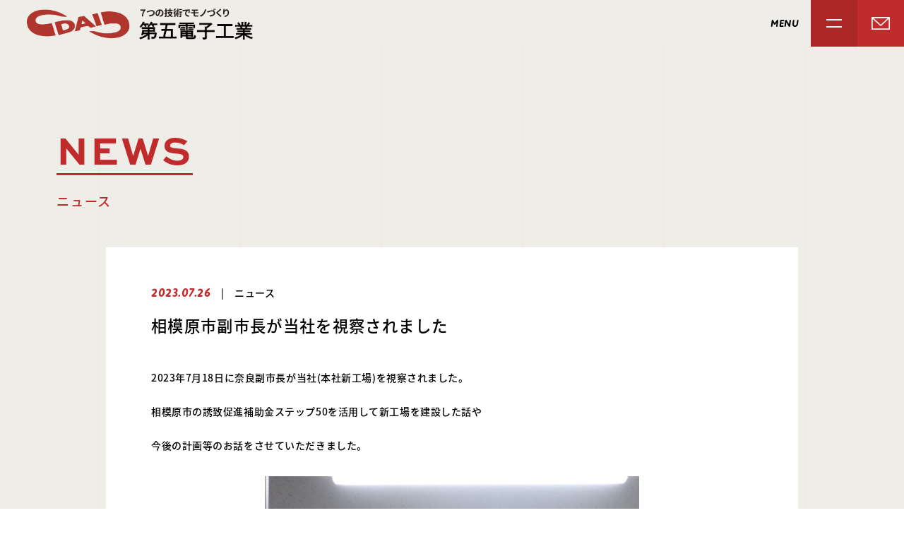

--- FILE ---
content_type: text/html; charset=UTF-8
request_url: https://www.netdaigo.com/news/%E7%9B%B8%E6%A8%A1%E5%8E%9F%E5%B8%82%E5%89%AF%E5%B8%82%E9%95%B7%E3%81%8C%E5%BD%93%E7%A4%BE%E3%82%92%E8%A6%96%E5%AF%9F%E3%81%95%E3%82%8C%E3%81%BE%E3%81%97%E3%81%9F/
body_size: 10172
content:
<!doctype html>
<html lang="ja">

<head>
	<meta charset="utf-8">
	<meta http-equiv="X-UA-Compatible" content="IE=edge,chrome=1">
	<meta http-equiv="content-language" content="ja">
	<meta name="google" content="notranslate">
	<meta name="viewport" content="width=device-width, maximum-scale=1.0, minimum-scale=1.0">
	
	<link rel="icon" href="https://www.netdaigo.com/2021/wp-content/themes/daigo/assets/img/common/favicon.ico">
	<link rel="apple-touch-icon" href="https://www.netdaigo.com/2021/wp-content/themes/daigo/assets/img/common/apple-touch-icon.png">
	<script src="https://ajax.googleapis.com/ajax/libs/jquery/1.11.3/jquery.min.js"></script>
	<script src="https://cdnjs.cloudflare.com/ajax/libs/gsap/3.5.1/gsap.min.js"></script>
	<script src="https://cdnjs.cloudflare.com/ajax/libs/gsap/3.5.1/ScrollTrigger.min.js"></script>
	<script src="https://cdnjs.cloudflare.com/ajax/libs/jquery.imagesloaded/3.2.0/imagesloaded.pkgd.js"></script>
	<script src="https://cdnjs.cloudflare.com/ajax/libs/slick-carousel/1.8.1/slick.min.js"></script>
	<script src="https://www.netdaigo.com/2021/wp-content/themes/daigo/assets/js/script.js?20260131023353"></script>

			<link rel="stylesheet" href="https://www.netdaigo.com/2021/wp-content/themes/daigo/assets/css/lower.css?20260131023353">
		<link rel="stylesheet" href="https://cdnjs.cloudflare.com/ajax/libs/lightbox2/2.11.3/css/lightbox.css">
		<script src="https://cdnjs.cloudflare.com/ajax/libs/lightbox2/2.11.3/js/lightbox.min.js"></script>
		<script src="https://www.netdaigo.com/2021/wp-content/themes/daigo/assets/js/lower.js?20260131023353"></script>
		<link rel="stylesheet" href="https://cdnjs.cloudflare.com/ajax/libs/slick-carousel/1.8.1/slick.css">
	
	
		<!-- All in One SEO 4.2.1.1 -->
		<title>相模原市副市長が当社を視察されました | 半導体製造装置部品加工・水密溶接・気密溶接｜株式会社第五電子工業</title>
		<meta name="description" content="2023年7月18日に奈良副市長が当社(本社新工場)を視察されました。 相模原市の誘致促進補助金ステップ50を" />
		<meta name="robots" content="max-image-preview:large" />
		<link rel="canonical" href="https://www.netdaigo.com/news/%e7%9b%b8%e6%a8%a1%e5%8e%9f%e5%b8%82%e5%89%af%e5%b8%82%e9%95%b7%e3%81%8c%e5%bd%93%e7%a4%be%e3%82%92%e8%a6%96%e5%af%9f%e3%81%95%e3%82%8c%e3%81%be%e3%81%97%e3%81%9f/" />
		<meta property="og:locale" content="ja_JP" />
		<meta property="og:site_name" content="半導体製造装置部品加工・水密溶接・気密溶接｜株式会社第五電子工業" />
		<meta property="og:type" content="article" />
		<meta property="og:title" content="相模原市副市長が当社を視察されました | 半導体製造装置部品加工・水密溶接・気密溶接｜株式会社第五電子工業" />
		<meta property="og:description" content="2023年7月18日に奈良副市長が当社(本社新工場)を視察されました。 相模原市の誘致促進補助金ステップ50を" />
		<meta property="og:url" content="https://www.netdaigo.com/news/%e7%9b%b8%e6%a8%a1%e5%8e%9f%e5%b8%82%e5%89%af%e5%b8%82%e9%95%b7%e3%81%8c%e5%bd%93%e7%a4%be%e3%82%92%e8%a6%96%e5%af%9f%e3%81%95%e3%82%8c%e3%81%be%e3%81%97%e3%81%9f/" />
		<meta property="og:image" content="https://www.netdaigo.com/2021/wp-content/uploads/2022/01/sns.gif" />
		<meta property="og:image:secure_url" content="https://www.netdaigo.com/2021/wp-content/uploads/2022/01/sns.gif" />
		<meta property="og:image:width" content="1200" />
		<meta property="og:image:height" content="600" />
		<meta property="article:published_time" content="2023-07-26T05:46:24+00:00" />
		<meta property="article:modified_time" content="2024-09-10T02:16:44+00:00" />
		<meta name="twitter:card" content="summary_large_image" />
		<meta name="twitter:title" content="相模原市副市長が当社を視察されました | 半導体製造装置部品加工・水密溶接・気密溶接｜株式会社第五電子工業" />
		<meta name="twitter:description" content="2023年7月18日に奈良副市長が当社(本社新工場)を視察されました。 相模原市の誘致促進補助金ステップ50を" />
		<meta name="twitter:image" content="https://www.netdaigo.com/2021/wp-content/uploads/2022/01/sns.gif" />
		<script type="application/ld+json" class="aioseo-schema">
			{"@context":"https:\/\/schema.org","@graph":[{"@type":"WebSite","@id":"https:\/\/www.netdaigo.com\/#website","url":"https:\/\/www.netdaigo.com\/","name":"\u534a\u5c0e\u4f53\u88fd\u9020\u88c5\u7f6e\u90e8\u54c1\u52a0\u5de5\u30fb\u6c34\u5bc6\u6eb6\u63a5\u30fb\u6c17\u5bc6\u6eb6\u63a5\uff5c\u682a\u5f0f\u4f1a\u793e\u7b2c\u4e94\u96fb\u5b50\u5de5\u696d","description":"\u30b9\u30c6\u30f3\u30ec\u30b9\u3092\u4e2d\u5fc3\u306b\u91d1\u5c5e\u306e\u90e8\u54c1\u52a0\u5de5\u3092\u751f\u696d\u3068\u3057\u3001\u6eb6\u63a5\u3001\u5207\u524a\u3001\u677f\u91d1\u52a0\u5de5\u306e\u8a2d\u5099\u3092\u540c\u3058\u6577\u5730\u5185\u306b\u6709\u3057\u3066\u3044\u307e\u3059\u3002 \u7279\u306b\u6eb6\u63a5\u3092\u91cd\u8996\u3057\u3066\u304a\u308a\u3001\u6c34\u51b7\u30e9\u30b8\u30a8\u30fc\u30bf\u30fc\u3084\u6c34\u8def\u4ed8\u304d\u306e\u30c1\u30e3\u30f3\u30d0\u30fc\u3001\u30b8\u30e3\u30b1\u30c3\u30c8\u69cb\u9020\u54c1\u306a\u3069\u306e\u6c34\u5bc6\u6eb6\u63a5\u54c1\u3068\u3001\u6eb6\u63a5\u5f8c\u306e\u4e8c\u6b21\u52a0\u5de5\u3092\u542b\u3080\u52a0\u5de5\u3092\u5f97\u610f\u3068\u3057\u3066\u304a\u308a\u307e\u3059\u3002\u4e3b\u3068\u3057\u3066\u534a\u5c0e\u4f53\u88fd\u9020\u88c5\u7f6e\u3001\u771f\u7a7a\u88c5\u7f6e\u5468\u8fba\u306e\u90e8\u54c1\u52a0\u5de5\u3084\u30e6\u30cb\u30c3\u30c8\u7d44\u7acb\u3092\u624b\u639b\u3051\u3066\u304a\u308a\u307e\u3059\u3002\u4e00\u54c1\u3067\u3082\u91cf\u7523\u3067\u3082\u3001\u3042\u3089\u3086\u308b\u30cb\u30fc\u30ba\u306b\u304a\u5fdc\u3048\u3059\u308b\u82e5\u3055\u306b\u3042\u3075\u308c\u305f\u4f38\u3073\u76db\u308a\u306e\u4f01\u696d\u3067\u3059\u3002","inLanguage":"ja","publisher":{"@id":"https:\/\/www.netdaigo.com\/#organization"}},{"@type":"Organization","@id":"https:\/\/www.netdaigo.com\/#organization","name":"\u682a\u5f0f\u4f1a\u793e\u7b2c\u4e94\u96fb\u5b50\u5de5\u696d","url":"https:\/\/www.netdaigo.com\/","logo":{"@type":"ImageObject","@id":"https:\/\/www.netdaigo.com\/#organizationLogo","url":"https:\/\/www.netdaigo.com\/2021\/wp-content\/uploads\/2022\/01\/set.png","width":1200,"height":300},"image":{"@id":"https:\/\/www.netdaigo.com\/#organizationLogo"}},{"@type":"BreadcrumbList","@id":"https:\/\/www.netdaigo.com\/news\/%e7%9b%b8%e6%a8%a1%e5%8e%9f%e5%b8%82%e5%89%af%e5%b8%82%e9%95%b7%e3%81%8c%e5%bd%93%e7%a4%be%e3%82%92%e8%a6%96%e5%af%9f%e3%81%95%e3%82%8c%e3%81%be%e3%81%97%e3%81%9f\/#breadcrumblist","itemListElement":[{"@type":"ListItem","@id":"https:\/\/www.netdaigo.com\/#listItem","position":1,"item":{"@type":"WebPage","@id":"https:\/\/www.netdaigo.com\/","name":"\u30db\u30fc\u30e0","description":"\u30b9\u30c6\u30f3\u30ec\u30b9\u3092\u4e2d\u5fc3\u306b\u91d1\u5c5e\u306e\u90e8\u54c1\u52a0\u5de5\u3092\u751f\u696d\u3068\u3057\u3001\u6eb6\u63a5\u3001\u5207\u524a\u3001\u677f\u91d1\u52a0\u5de5\u306e\u8a2d\u5099\u3092\u540c\u3058\u6577\u5730\u5185\u306b\u6709\u3057\u3066\u3044\u307e\u3059\u3002 \u7279\u306b\u6eb6\u63a5\u3092\u91cd\u8996\u3057\u3066\u304a\u308a\u3001\u6c34\u51b7\u30e9\u30b8\u30a8\u30fc\u30bf\u30fc\u3084\u6c34\u8def\u4ed8\u304d\u306e\u30c1\u30e3\u30f3\u30d0\u30fc\u3001\u30b8\u30e3\u30b1\u30c3\u30c8\u69cb\u9020\u54c1\u306a\u3069\u306e\u6c34\u5bc6\u6eb6\u63a5\u54c1\u3068\u3001\u6eb6\u63a5\u5f8c\u306e\u4e8c\u6b21\u52a0\u5de5\u3092\u542b\u3080\u52a0\u5de5\u3092\u5f97\u610f\u3068\u3057\u3066\u304a\u308a\u307e\u3059\u3002\u4e3b\u3068\u3057\u3066\u534a\u5c0e\u4f53\u88fd\u9020\u88c5\u7f6e\u3001\u771f\u7a7a\u88c5\u7f6e\u5468\u8fba\u306e\u90e8\u54c1\u52a0\u5de5\u3084\u30e6\u30cb\u30c3\u30c8\u7d44\u7acb\u3092\u624b\u639b\u3051\u3066\u304a\u308a\u307e\u3059\u3002\u4e00\u54c1\u3067\u3082\u91cf\u7523\u3067\u3082\u3001\u3042\u3089\u3086\u308b\u30cb\u30fc\u30ba\u306b\u304a\u5fdc\u3048\u3059\u308b\u82e5\u3055\u306b\u3042\u3075\u308c\u305f\u4f38\u3073\u76db\u308a\u306e\u4f01\u696d\u3067\u3059\u3002","url":"https:\/\/www.netdaigo.com\/"},"nextItem":"https:\/\/www.netdaigo.com\/news\/#listItem"},{"@type":"ListItem","@id":"https:\/\/www.netdaigo.com\/news\/#listItem","position":2,"item":{"@type":"WebPage","@id":"https:\/\/www.netdaigo.com\/news\/","name":"\u30cb\u30e5\u30fc\u30b9","description":"2023\u5e747\u670818\u65e5\u306b\u5948\u826f\u526f\u5e02\u9577\u304c\u5f53\u793e(\u672c\u793e\u65b0\u5de5\u5834)\u3092\u8996\u5bdf\u3055\u308c\u307e\u3057\u305f\u3002 \u76f8\u6a21\u539f\u5e02\u306e\u8a98\u81f4\u4fc3\u9032\u88dc\u52a9\u91d1\u30b9\u30c6\u30c3\u30d750\u3092","url":"https:\/\/www.netdaigo.com\/news\/"},"nextItem":"https:\/\/www.netdaigo.com\/news\/%e7%9b%b8%e6%a8%a1%e5%8e%9f%e5%b8%82%e5%89%af%e5%b8%82%e9%95%b7%e3%81%8c%e5%bd%93%e7%a4%be%e3%82%92%e8%a6%96%e5%af%9f%e3%81%95%e3%82%8c%e3%81%be%e3%81%97%e3%81%9f\/#listItem","previousItem":"https:\/\/www.netdaigo.com\/#listItem"},{"@type":"ListItem","@id":"https:\/\/www.netdaigo.com\/news\/%e7%9b%b8%e6%a8%a1%e5%8e%9f%e5%b8%82%e5%89%af%e5%b8%82%e9%95%b7%e3%81%8c%e5%bd%93%e7%a4%be%e3%82%92%e8%a6%96%e5%af%9f%e3%81%95%e3%82%8c%e3%81%be%e3%81%97%e3%81%9f\/#listItem","position":3,"item":{"@type":"WebPage","@id":"https:\/\/www.netdaigo.com\/news\/%e7%9b%b8%e6%a8%a1%e5%8e%9f%e5%b8%82%e5%89%af%e5%b8%82%e9%95%b7%e3%81%8c%e5%bd%93%e7%a4%be%e3%82%92%e8%a6%96%e5%af%9f%e3%81%95%e3%82%8c%e3%81%be%e3%81%97%e3%81%9f\/","name":"\u76f8\u6a21\u539f\u5e02\u526f\u5e02\u9577\u304c\u5f53\u793e\u3092\u8996\u5bdf\u3055\u308c\u307e\u3057\u305f","description":"2023\u5e747\u670818\u65e5\u306b\u5948\u826f\u526f\u5e02\u9577\u304c\u5f53\u793e(\u672c\u793e\u65b0\u5de5\u5834)\u3092\u8996\u5bdf\u3055\u308c\u307e\u3057\u305f\u3002 \u76f8\u6a21\u539f\u5e02\u306e\u8a98\u81f4\u4fc3\u9032\u88dc\u52a9\u91d1\u30b9\u30c6\u30c3\u30d750\u3092","url":"https:\/\/www.netdaigo.com\/news\/%e7%9b%b8%e6%a8%a1%e5%8e%9f%e5%b8%82%e5%89%af%e5%b8%82%e9%95%b7%e3%81%8c%e5%bd%93%e7%a4%be%e3%82%92%e8%a6%96%e5%af%9f%e3%81%95%e3%82%8c%e3%81%be%e3%81%97%e3%81%9f\/"},"previousItem":"https:\/\/www.netdaigo.com\/news\/#listItem"}]},{"@type":"Person","@id":"https:\/\/www.netdaigo.com\/author\/daigo2021new\/#author","url":"https:\/\/www.netdaigo.com\/author\/daigo2021new\/","name":"daigo2021new","image":{"@type":"ImageObject","@id":"https:\/\/www.netdaigo.com\/news\/%e7%9b%b8%e6%a8%a1%e5%8e%9f%e5%b8%82%e5%89%af%e5%b8%82%e9%95%b7%e3%81%8c%e5%bd%93%e7%a4%be%e3%82%92%e8%a6%96%e5%af%9f%e3%81%95%e3%82%8c%e3%81%be%e3%81%97%e3%81%9f\/#authorImage","url":"https:\/\/secure.gravatar.com\/avatar\/6823360023b1f22c7de09f80c583c74e?s=96&d=mm&r=g","width":96,"height":96,"caption":"daigo2021new"}},{"@type":"WebPage","@id":"https:\/\/www.netdaigo.com\/news\/%e7%9b%b8%e6%a8%a1%e5%8e%9f%e5%b8%82%e5%89%af%e5%b8%82%e9%95%b7%e3%81%8c%e5%bd%93%e7%a4%be%e3%82%92%e8%a6%96%e5%af%9f%e3%81%95%e3%82%8c%e3%81%be%e3%81%97%e3%81%9f\/#webpage","url":"https:\/\/www.netdaigo.com\/news\/%e7%9b%b8%e6%a8%a1%e5%8e%9f%e5%b8%82%e5%89%af%e5%b8%82%e9%95%b7%e3%81%8c%e5%bd%93%e7%a4%be%e3%82%92%e8%a6%96%e5%af%9f%e3%81%95%e3%82%8c%e3%81%be%e3%81%97%e3%81%9f\/","name":"\u76f8\u6a21\u539f\u5e02\u526f\u5e02\u9577\u304c\u5f53\u793e\u3092\u8996\u5bdf\u3055\u308c\u307e\u3057\u305f | \u534a\u5c0e\u4f53\u88fd\u9020\u88c5\u7f6e\u90e8\u54c1\u52a0\u5de5\u30fb\u6c34\u5bc6\u6eb6\u63a5\u30fb\u6c17\u5bc6\u6eb6\u63a5\uff5c\u682a\u5f0f\u4f1a\u793e\u7b2c\u4e94\u96fb\u5b50\u5de5\u696d","description":"2023\u5e747\u670818\u65e5\u306b\u5948\u826f\u526f\u5e02\u9577\u304c\u5f53\u793e(\u672c\u793e\u65b0\u5de5\u5834)\u3092\u8996\u5bdf\u3055\u308c\u307e\u3057\u305f\u3002 \u76f8\u6a21\u539f\u5e02\u306e\u8a98\u81f4\u4fc3\u9032\u88dc\u52a9\u91d1\u30b9\u30c6\u30c3\u30d750\u3092","inLanguage":"ja","isPartOf":{"@id":"https:\/\/www.netdaigo.com\/#website"},"breadcrumb":{"@id":"https:\/\/www.netdaigo.com\/news\/%e7%9b%b8%e6%a8%a1%e5%8e%9f%e5%b8%82%e5%89%af%e5%b8%82%e9%95%b7%e3%81%8c%e5%bd%93%e7%a4%be%e3%82%92%e8%a6%96%e5%af%9f%e3%81%95%e3%82%8c%e3%81%be%e3%81%97%e3%81%9f\/#breadcrumblist"},"author":"https:\/\/www.netdaigo.com\/author\/daigo2021new\/#author","creator":"https:\/\/www.netdaigo.com\/author\/daigo2021new\/#author","datePublished":"2023-07-26T05:46:24+09:00","dateModified":"2024-09-10T02:16:44+09:00"},{"@type":"BlogPosting","@id":"https:\/\/www.netdaigo.com\/news\/%e7%9b%b8%e6%a8%a1%e5%8e%9f%e5%b8%82%e5%89%af%e5%b8%82%e9%95%b7%e3%81%8c%e5%bd%93%e7%a4%be%e3%82%92%e8%a6%96%e5%af%9f%e3%81%95%e3%82%8c%e3%81%be%e3%81%97%e3%81%9f\/#blogposting","name":"\u76f8\u6a21\u539f\u5e02\u526f\u5e02\u9577\u304c\u5f53\u793e\u3092\u8996\u5bdf\u3055\u308c\u307e\u3057\u305f | \u534a\u5c0e\u4f53\u88fd\u9020\u88c5\u7f6e\u90e8\u54c1\u52a0\u5de5\u30fb\u6c34\u5bc6\u6eb6\u63a5\u30fb\u6c17\u5bc6\u6eb6\u63a5\uff5c\u682a\u5f0f\u4f1a\u793e\u7b2c\u4e94\u96fb\u5b50\u5de5\u696d","description":"2023\u5e747\u670818\u65e5\u306b\u5948\u826f\u526f\u5e02\u9577\u304c\u5f53\u793e(\u672c\u793e\u65b0\u5de5\u5834)\u3092\u8996\u5bdf\u3055\u308c\u307e\u3057\u305f\u3002 \u76f8\u6a21\u539f\u5e02\u306e\u8a98\u81f4\u4fc3\u9032\u88dc\u52a9\u91d1\u30b9\u30c6\u30c3\u30d750\u3092","inLanguage":"ja","headline":"\u76f8\u6a21\u539f\u5e02\u526f\u5e02\u9577\u304c\u5f53\u793e\u3092\u8996\u5bdf\u3055\u308c\u307e\u3057\u305f","author":{"@id":"https:\/\/www.netdaigo.com\/author\/daigo2021new\/#author"},"publisher":{"@id":"https:\/\/www.netdaigo.com\/#organization"},"datePublished":"2023-07-26T05:46:24+09:00","dateModified":"2024-09-10T02:16:44+09:00","articleSection":"\u30cb\u30e5\u30fc\u30b9, \u30a4\u30d9\u30f3\u30c8\u60c5\u5831","mainEntityOfPage":{"@id":"https:\/\/www.netdaigo.com\/news\/%e7%9b%b8%e6%a8%a1%e5%8e%9f%e5%b8%82%e5%89%af%e5%b8%82%e9%95%b7%e3%81%8c%e5%bd%93%e7%a4%be%e3%82%92%e8%a6%96%e5%af%9f%e3%81%95%e3%82%8c%e3%81%be%e3%81%97%e3%81%9f\/#webpage"},"isPartOf":{"@id":"https:\/\/www.netdaigo.com\/news\/%e7%9b%b8%e6%a8%a1%e5%8e%9f%e5%b8%82%e5%89%af%e5%b8%82%e9%95%b7%e3%81%8c%e5%bd%93%e7%a4%be%e3%82%92%e8%a6%96%e5%af%9f%e3%81%95%e3%82%8c%e3%81%be%e3%81%97%e3%81%9f\/#webpage"},"image":{"@type":"ImageObject","@id":"https:\/\/www.netdaigo.com\/#articleImage","url":"https:\/\/www.netdaigo.com\/2021\/wp-content\/uploads\/2023\/07\/2.jpg"}}]}
		</script>
		<!-- All in One SEO -->

<link rel='dns-prefetch' href='//s.w.org' />
<link rel="alternate" type="application/rss+xml" title="半導体製造装置部品加工・水密溶接・気密溶接｜株式会社第五電子工業 &raquo; 相模原市副市長が当社を視察されました のコメントのフィード" href="https://www.netdaigo.com/news/%e7%9b%b8%e6%a8%a1%e5%8e%9f%e5%b8%82%e5%89%af%e5%b8%82%e9%95%b7%e3%81%8c%e5%bd%93%e7%a4%be%e3%82%92%e8%a6%96%e5%af%9f%e3%81%95%e3%82%8c%e3%81%be%e3%81%97%e3%81%9f/feed/" />
		<!-- This site uses the Google Analytics by MonsterInsights plugin v8.5.3 - Using Analytics tracking - https://www.monsterinsights.com/ -->
							<script src="//www.googletagmanager.com/gtag/js?id=G-DCX2RV2C4S"  data-cfasync="false" data-wpfc-render="false" type="text/javascript" async></script>
			<script data-cfasync="false" data-wpfc-render="false" type="text/javascript">
				var mi_version = '8.5.3';
				var mi_track_user = true;
				var mi_no_track_reason = '';
				
								var disableStrs = [
										'ga-disable-G-DCX2RV2C4S',
														];

				/* Function to detect opted out users */
				function __gtagTrackerIsOptedOut() {
					for ( var index = 0; index < disableStrs.length; index++ ) {
						if ( document.cookie.indexOf( disableStrs[ index ] + '=true' ) > -1 ) {
							return true;
						}
					}

					return false;
				}

				/* Disable tracking if the opt-out cookie exists. */
				if ( __gtagTrackerIsOptedOut() ) {
					for ( var index = 0; index < disableStrs.length; index++ ) {
						window[ disableStrs[ index ] ] = true;
					}
				}

				/* Opt-out function */
				function __gtagTrackerOptout() {
					for ( var index = 0; index < disableStrs.length; index++ ) {
						document.cookie = disableStrs[ index ] + '=true; expires=Thu, 31 Dec 2099 23:59:59 UTC; path=/';
						window[ disableStrs[ index ] ] = true;
					}
				}

				if ( 'undefined' === typeof gaOptout ) {
					function gaOptout() {
						__gtagTrackerOptout();
					}
				}
								window.dataLayer = window.dataLayer || [];

				window.MonsterInsightsDualTracker = {
					helpers: {},
					trackers: {},
				};
				if ( mi_track_user ) {
					function __gtagDataLayer() {
						dataLayer.push( arguments );
					}

					function __gtagTracker( type, name, parameters ) {
						if (!parameters) {
							parameters = {};
						}

						if (parameters.send_to) {
							__gtagDataLayer.apply( null, arguments );
							return;
						}

						if ( type === 'event' ) {
															parameters.send_to = monsterinsights_frontend.v4_id;
								var hookName = name;
								if ( typeof parameters[ 'event_category' ] !== 'undefined' ) {
									hookName = parameters[ 'event_category' ] + ':' + name;
								}

								if ( typeof MonsterInsightsDualTracker.trackers[ hookName ] !== 'undefined' ) {
									MonsterInsightsDualTracker.trackers[ hookName ]( parameters );
								} else {
									__gtagDataLayer( 'event', name, parameters );
								}
							
													} else {
							__gtagDataLayer.apply( null, arguments );
						}
					}
					__gtagTracker( 'js', new Date() );
					__gtagTracker( 'set', {
						'developer_id.dZGIzZG' : true,
											} );
										__gtagTracker( 'config', 'G-DCX2RV2C4S', {"forceSSL":"true","link_attribution":"true"} );
															window.gtag = __gtagTracker;											(function () {
							/* https://developers.google.com/analytics/devguides/collection/analyticsjs/ */
							/* ga and __gaTracker compatibility shim. */
							var noopfn = function () {
								return null;
							};
							var newtracker = function () {
								return new Tracker();
							};
							var Tracker = function () {
								return null;
							};
							var p = Tracker.prototype;
							p.get = noopfn;
							p.set = noopfn;
							p.send = function (){
								var args = Array.prototype.slice.call(arguments);
								args.unshift( 'send' );
								__gaTracker.apply(null, args);
							};
							var __gaTracker = function () {
								var len = arguments.length;
								if ( len === 0 ) {
									return;
								}
								var f = arguments[len - 1];
								if ( typeof f !== 'object' || f === null || typeof f.hitCallback !== 'function' ) {
									if ( 'send' === arguments[0] ) {
										var hitConverted, hitObject = false, action;
										if ( 'event' === arguments[1] ) {
											if ( 'undefined' !== typeof arguments[3] ) {
												hitObject = {
													'eventAction': arguments[3],
													'eventCategory': arguments[2],
													'eventLabel': arguments[4],
													'value': arguments[5] ? arguments[5] : 1,
												}
											}
										}
										if ( 'pageview' === arguments[1] ) {
											if ( 'undefined' !== typeof arguments[2] ) {
												hitObject = {
													'eventAction': 'page_view',
													'page_path' : arguments[2],
												}
											}
										}
										if ( typeof arguments[2] === 'object' ) {
											hitObject = arguments[2];
										}
										if ( typeof arguments[5] === 'object' ) {
											Object.assign( hitObject, arguments[5] );
										}
										if ( 'undefined' !== typeof arguments[1].hitType ) {
											hitObject = arguments[1];
											if ( 'pageview' === hitObject.hitType ) {
												hitObject.eventAction = 'page_view';
											}
										}
										if ( hitObject ) {
											action = 'timing' === arguments[1].hitType ? 'timing_complete' : hitObject.eventAction;
											hitConverted = mapArgs( hitObject );
											__gtagTracker( 'event', action, hitConverted );
										}
									}
									return;
								}

								function mapArgs( args ) {
									var arg, hit = {};
									var gaMap = {
										'eventCategory': 'event_category',
										'eventAction': 'event_action',
										'eventLabel': 'event_label',
										'eventValue': 'event_value',
										'nonInteraction': 'non_interaction',
										'timingCategory': 'event_category',
										'timingVar': 'name',
										'timingValue': 'value',
										'timingLabel': 'event_label',
										'page' : 'page_path',
										'location' : 'page_location',
										'title' : 'page_title',
									};
									for ( arg in args ) {
																				if ( ! ( ! args.hasOwnProperty(arg) || ! gaMap.hasOwnProperty(arg) ) ) {
											hit[gaMap[arg]] = args[arg];
										} else {
											hit[arg] = args[arg];
										}
									}
									return hit;
								}

								try {
									f.hitCallback();
								} catch ( ex ) {
								}
							};
							__gaTracker.create = newtracker;
							__gaTracker.getByName = newtracker;
							__gaTracker.getAll = function () {
								return [];
							};
							__gaTracker.remove = noopfn;
							__gaTracker.loaded = true;
							window['__gaTracker'] = __gaTracker;
						})();
									} else {
										console.log( "" );
					( function () {
							function __gtagTracker() {
								return null;
							}
							window['__gtagTracker'] = __gtagTracker;
							window['gtag'] = __gtagTracker;
					} )();
									}
			</script>
				<!-- / Google Analytics by MonsterInsights -->
		<script type="text/javascript">
window._wpemojiSettings = {"baseUrl":"https:\/\/s.w.org\/images\/core\/emoji\/14.0.0\/72x72\/","ext":".png","svgUrl":"https:\/\/s.w.org\/images\/core\/emoji\/14.0.0\/svg\/","svgExt":".svg","source":{"concatemoji":"https:\/\/www.netdaigo.com\/2021\/wp-includes\/js\/wp-emoji-release.min.js?ver=6.0.2"}};
/*! This file is auto-generated */
!function(e,a,t){var n,r,o,i=a.createElement("canvas"),p=i.getContext&&i.getContext("2d");function s(e,t){var a=String.fromCharCode,e=(p.clearRect(0,0,i.width,i.height),p.fillText(a.apply(this,e),0,0),i.toDataURL());return p.clearRect(0,0,i.width,i.height),p.fillText(a.apply(this,t),0,0),e===i.toDataURL()}function c(e){var t=a.createElement("script");t.src=e,t.defer=t.type="text/javascript",a.getElementsByTagName("head")[0].appendChild(t)}for(o=Array("flag","emoji"),t.supports={everything:!0,everythingExceptFlag:!0},r=0;r<o.length;r++)t.supports[o[r]]=function(e){if(!p||!p.fillText)return!1;switch(p.textBaseline="top",p.font="600 32px Arial",e){case"flag":return s([127987,65039,8205,9895,65039],[127987,65039,8203,9895,65039])?!1:!s([55356,56826,55356,56819],[55356,56826,8203,55356,56819])&&!s([55356,57332,56128,56423,56128,56418,56128,56421,56128,56430,56128,56423,56128,56447],[55356,57332,8203,56128,56423,8203,56128,56418,8203,56128,56421,8203,56128,56430,8203,56128,56423,8203,56128,56447]);case"emoji":return!s([129777,127995,8205,129778,127999],[129777,127995,8203,129778,127999])}return!1}(o[r]),t.supports.everything=t.supports.everything&&t.supports[o[r]],"flag"!==o[r]&&(t.supports.everythingExceptFlag=t.supports.everythingExceptFlag&&t.supports[o[r]]);t.supports.everythingExceptFlag=t.supports.everythingExceptFlag&&!t.supports.flag,t.DOMReady=!1,t.readyCallback=function(){t.DOMReady=!0},t.supports.everything||(n=function(){t.readyCallback()},a.addEventListener?(a.addEventListener("DOMContentLoaded",n,!1),e.addEventListener("load",n,!1)):(e.attachEvent("onload",n),a.attachEvent("onreadystatechange",function(){"complete"===a.readyState&&t.readyCallback()})),(e=t.source||{}).concatemoji?c(e.concatemoji):e.wpemoji&&e.twemoji&&(c(e.twemoji),c(e.wpemoji)))}(window,document,window._wpemojiSettings);
</script>
<style type="text/css">
img.wp-smiley,
img.emoji {
	display: inline !important;
	border: none !important;
	box-shadow: none !important;
	height: 1em !important;
	width: 1em !important;
	margin: 0 0.07em !important;
	vertical-align: -0.1em !important;
	background: none !important;
	padding: 0 !important;
}
</style>
	<link rel='stylesheet' id='wp-block-library-css'  href='https://www.netdaigo.com/2021/wp-includes/css/dist/block-library/style.min.css?ver=6.0.2' type='text/css' media='all' />
<style id='global-styles-inline-css' type='text/css'>
body{--wp--preset--color--black: #000000;--wp--preset--color--cyan-bluish-gray: #abb8c3;--wp--preset--color--white: #ffffff;--wp--preset--color--pale-pink: #f78da7;--wp--preset--color--vivid-red: #cf2e2e;--wp--preset--color--luminous-vivid-orange: #ff6900;--wp--preset--color--luminous-vivid-amber: #fcb900;--wp--preset--color--light-green-cyan: #7bdcb5;--wp--preset--color--vivid-green-cyan: #00d084;--wp--preset--color--pale-cyan-blue: #8ed1fc;--wp--preset--color--vivid-cyan-blue: #0693e3;--wp--preset--color--vivid-purple: #9b51e0;--wp--preset--gradient--vivid-cyan-blue-to-vivid-purple: linear-gradient(135deg,rgba(6,147,227,1) 0%,rgb(155,81,224) 100%);--wp--preset--gradient--light-green-cyan-to-vivid-green-cyan: linear-gradient(135deg,rgb(122,220,180) 0%,rgb(0,208,130) 100%);--wp--preset--gradient--luminous-vivid-amber-to-luminous-vivid-orange: linear-gradient(135deg,rgba(252,185,0,1) 0%,rgba(255,105,0,1) 100%);--wp--preset--gradient--luminous-vivid-orange-to-vivid-red: linear-gradient(135deg,rgba(255,105,0,1) 0%,rgb(207,46,46) 100%);--wp--preset--gradient--very-light-gray-to-cyan-bluish-gray: linear-gradient(135deg,rgb(238,238,238) 0%,rgb(169,184,195) 100%);--wp--preset--gradient--cool-to-warm-spectrum: linear-gradient(135deg,rgb(74,234,220) 0%,rgb(151,120,209) 20%,rgb(207,42,186) 40%,rgb(238,44,130) 60%,rgb(251,105,98) 80%,rgb(254,248,76) 100%);--wp--preset--gradient--blush-light-purple: linear-gradient(135deg,rgb(255,206,236) 0%,rgb(152,150,240) 100%);--wp--preset--gradient--blush-bordeaux: linear-gradient(135deg,rgb(254,205,165) 0%,rgb(254,45,45) 50%,rgb(107,0,62) 100%);--wp--preset--gradient--luminous-dusk: linear-gradient(135deg,rgb(255,203,112) 0%,rgb(199,81,192) 50%,rgb(65,88,208) 100%);--wp--preset--gradient--pale-ocean: linear-gradient(135deg,rgb(255,245,203) 0%,rgb(182,227,212) 50%,rgb(51,167,181) 100%);--wp--preset--gradient--electric-grass: linear-gradient(135deg,rgb(202,248,128) 0%,rgb(113,206,126) 100%);--wp--preset--gradient--midnight: linear-gradient(135deg,rgb(2,3,129) 0%,rgb(40,116,252) 100%);--wp--preset--duotone--dark-grayscale: url('#wp-duotone-dark-grayscale');--wp--preset--duotone--grayscale: url('#wp-duotone-grayscale');--wp--preset--duotone--purple-yellow: url('#wp-duotone-purple-yellow');--wp--preset--duotone--blue-red: url('#wp-duotone-blue-red');--wp--preset--duotone--midnight: url('#wp-duotone-midnight');--wp--preset--duotone--magenta-yellow: url('#wp-duotone-magenta-yellow');--wp--preset--duotone--purple-green: url('#wp-duotone-purple-green');--wp--preset--duotone--blue-orange: url('#wp-duotone-blue-orange');--wp--preset--font-size--small: 13px;--wp--preset--font-size--medium: 20px;--wp--preset--font-size--large: 36px;--wp--preset--font-size--x-large: 42px;}.has-black-color{color: var(--wp--preset--color--black) !important;}.has-cyan-bluish-gray-color{color: var(--wp--preset--color--cyan-bluish-gray) !important;}.has-white-color{color: var(--wp--preset--color--white) !important;}.has-pale-pink-color{color: var(--wp--preset--color--pale-pink) !important;}.has-vivid-red-color{color: var(--wp--preset--color--vivid-red) !important;}.has-luminous-vivid-orange-color{color: var(--wp--preset--color--luminous-vivid-orange) !important;}.has-luminous-vivid-amber-color{color: var(--wp--preset--color--luminous-vivid-amber) !important;}.has-light-green-cyan-color{color: var(--wp--preset--color--light-green-cyan) !important;}.has-vivid-green-cyan-color{color: var(--wp--preset--color--vivid-green-cyan) !important;}.has-pale-cyan-blue-color{color: var(--wp--preset--color--pale-cyan-blue) !important;}.has-vivid-cyan-blue-color{color: var(--wp--preset--color--vivid-cyan-blue) !important;}.has-vivid-purple-color{color: var(--wp--preset--color--vivid-purple) !important;}.has-black-background-color{background-color: var(--wp--preset--color--black) !important;}.has-cyan-bluish-gray-background-color{background-color: var(--wp--preset--color--cyan-bluish-gray) !important;}.has-white-background-color{background-color: var(--wp--preset--color--white) !important;}.has-pale-pink-background-color{background-color: var(--wp--preset--color--pale-pink) !important;}.has-vivid-red-background-color{background-color: var(--wp--preset--color--vivid-red) !important;}.has-luminous-vivid-orange-background-color{background-color: var(--wp--preset--color--luminous-vivid-orange) !important;}.has-luminous-vivid-amber-background-color{background-color: var(--wp--preset--color--luminous-vivid-amber) !important;}.has-light-green-cyan-background-color{background-color: var(--wp--preset--color--light-green-cyan) !important;}.has-vivid-green-cyan-background-color{background-color: var(--wp--preset--color--vivid-green-cyan) !important;}.has-pale-cyan-blue-background-color{background-color: var(--wp--preset--color--pale-cyan-blue) !important;}.has-vivid-cyan-blue-background-color{background-color: var(--wp--preset--color--vivid-cyan-blue) !important;}.has-vivid-purple-background-color{background-color: var(--wp--preset--color--vivid-purple) !important;}.has-black-border-color{border-color: var(--wp--preset--color--black) !important;}.has-cyan-bluish-gray-border-color{border-color: var(--wp--preset--color--cyan-bluish-gray) !important;}.has-white-border-color{border-color: var(--wp--preset--color--white) !important;}.has-pale-pink-border-color{border-color: var(--wp--preset--color--pale-pink) !important;}.has-vivid-red-border-color{border-color: var(--wp--preset--color--vivid-red) !important;}.has-luminous-vivid-orange-border-color{border-color: var(--wp--preset--color--luminous-vivid-orange) !important;}.has-luminous-vivid-amber-border-color{border-color: var(--wp--preset--color--luminous-vivid-amber) !important;}.has-light-green-cyan-border-color{border-color: var(--wp--preset--color--light-green-cyan) !important;}.has-vivid-green-cyan-border-color{border-color: var(--wp--preset--color--vivid-green-cyan) !important;}.has-pale-cyan-blue-border-color{border-color: var(--wp--preset--color--pale-cyan-blue) !important;}.has-vivid-cyan-blue-border-color{border-color: var(--wp--preset--color--vivid-cyan-blue) !important;}.has-vivid-purple-border-color{border-color: var(--wp--preset--color--vivid-purple) !important;}.has-vivid-cyan-blue-to-vivid-purple-gradient-background{background: var(--wp--preset--gradient--vivid-cyan-blue-to-vivid-purple) !important;}.has-light-green-cyan-to-vivid-green-cyan-gradient-background{background: var(--wp--preset--gradient--light-green-cyan-to-vivid-green-cyan) !important;}.has-luminous-vivid-amber-to-luminous-vivid-orange-gradient-background{background: var(--wp--preset--gradient--luminous-vivid-amber-to-luminous-vivid-orange) !important;}.has-luminous-vivid-orange-to-vivid-red-gradient-background{background: var(--wp--preset--gradient--luminous-vivid-orange-to-vivid-red) !important;}.has-very-light-gray-to-cyan-bluish-gray-gradient-background{background: var(--wp--preset--gradient--very-light-gray-to-cyan-bluish-gray) !important;}.has-cool-to-warm-spectrum-gradient-background{background: var(--wp--preset--gradient--cool-to-warm-spectrum) !important;}.has-blush-light-purple-gradient-background{background: var(--wp--preset--gradient--blush-light-purple) !important;}.has-blush-bordeaux-gradient-background{background: var(--wp--preset--gradient--blush-bordeaux) !important;}.has-luminous-dusk-gradient-background{background: var(--wp--preset--gradient--luminous-dusk) !important;}.has-pale-ocean-gradient-background{background: var(--wp--preset--gradient--pale-ocean) !important;}.has-electric-grass-gradient-background{background: var(--wp--preset--gradient--electric-grass) !important;}.has-midnight-gradient-background{background: var(--wp--preset--gradient--midnight) !important;}.has-small-font-size{font-size: var(--wp--preset--font-size--small) !important;}.has-medium-font-size{font-size: var(--wp--preset--font-size--medium) !important;}.has-large-font-size{font-size: var(--wp--preset--font-size--large) !important;}.has-x-large-font-size{font-size: var(--wp--preset--font-size--x-large) !important;}
</style>
<script type='text/javascript' src='https://www.netdaigo.com/2021/wp-content/plugins/google-analytics-for-wordpress/assets/js/frontend-gtag.min.js?ver=8.5.3' id='monsterinsights-frontend-script-js'></script>
<script data-cfasync="false" data-wpfc-render="false" type="text/javascript" id='monsterinsights-frontend-script-js-extra'>/* <![CDATA[ */
var monsterinsights_frontend = {"js_events_tracking":"true","download_extensions":"doc,pdf,ppt,zip,xls,docx,pptx,xlsx","inbound_paths":"[{\"path\":\"\\\/go\\\/\",\"label\":\"affiliate\"},{\"path\":\"\\\/recommend\\\/\",\"label\":\"affiliate\"}]","home_url":"https:\/\/www.netdaigo.com","hash_tracking":"false","ua":"","v4_id":"G-DCX2RV2C4S"};/* ]]> */
</script>
<link rel="https://api.w.org/" href="https://www.netdaigo.com/wp-json/" /><link rel="alternate" type="application/json" href="https://www.netdaigo.com/wp-json/wp/v2/posts/4301" /><link rel="EditURI" type="application/rsd+xml" title="RSD" href="https://www.netdaigo.com/2021/xmlrpc.php?rsd" />
<link rel="wlwmanifest" type="application/wlwmanifest+xml" href="https://www.netdaigo.com/2021/wp-includes/wlwmanifest.xml" /> 
<meta name="generator" content="WordPress 6.0.2" />
<link rel='shortlink' href='https://www.netdaigo.com/?p=4301' />
<link rel="alternate" type="application/json+oembed" href="https://www.netdaigo.com/wp-json/oembed/1.0/embed?url=https%3A%2F%2Fwww.netdaigo.com%2Fnews%2F%25e7%259b%25b8%25e6%25a8%25a1%25e5%258e%259f%25e5%25b8%2582%25e5%2589%25af%25e5%25b8%2582%25e9%2595%25b7%25e3%2581%258c%25e5%25bd%2593%25e7%25a4%25be%25e3%2582%2592%25e8%25a6%2596%25e5%25af%259f%25e3%2581%2595%25e3%2582%258c%25e3%2581%25be%25e3%2581%2597%25e3%2581%259f%2F" />
<link rel="alternate" type="text/xml+oembed" href="https://www.netdaigo.com/wp-json/oembed/1.0/embed?url=https%3A%2F%2Fwww.netdaigo.com%2Fnews%2F%25e7%259b%25b8%25e6%25a8%25a1%25e5%258e%259f%25e5%25b8%2582%25e5%2589%25af%25e5%25b8%2582%25e9%2595%25b7%25e3%2581%258c%25e5%25bd%2593%25e7%25a4%25be%25e3%2582%2592%25e8%25a6%2596%25e5%25af%259f%25e3%2581%2595%25e3%2582%258c%25e3%2581%25be%25e3%2581%2597%25e3%2581%259f%2F&#038;format=xml" />
</head>

<body class="post-template-default single single-post postid-4301 single-format-standard">

	
	<!--header-->
	<header id="header">
					<p class="logo"><a href="https://www.netdaigo.com"><img src="https://www.netdaigo.com/2021/wp-content/themes/daigo/assets/img/common/logo3.png" alt="半導体製造装置部品加工・水密溶接・気密溶接｜株式会社第五電子工業"></a></p>
				<ul class="boxLink">
			<li class="navToggle">
				<div><span></span><span></span></div>
			</li>
			<li class="mail"><a href="https://www.netdaigo.com/contact/"></a></li>
		</ul>


		<nav class="navBox">
			<ul>
				<li><a href="https://www.netdaigo.com">HOME</a></li>
				<li><a href="https://www.netdaigo.com/factory/">FACTORY</a></li>
				<li><a href="https://www.netdaigo.com/products/">PRODUCTS</a></li>
				<li><a href="https://www.netdaigo.com/company/">COMPANY</a></li>
				<li><a href="https://www.netdaigo.com/sustainability/">SUSTAINABILITY</a></li>
				<li><a href="https://www.netdaigo.com/technology/">TECHNOLOGY</a></li>
				<li><a href="https://en-gage.net/netdaigo/" target="_blank">RECRUIT</a></li>
				<li><a href="https://www.netdaigo.com/news/">NEWS</a></li>
			</ul>
		</nav>
	</header>

	<!--contentWrap-->
	<div id="contentWrap">

<!--main-->
<div id="main" class="noImg">
	<div class="txtBox">
		<p>news</p>
		<h1>ニュース</h1>
	</div>
</div>

<!--normalBox-->
<article class="normalBox">
	<div id="singleTitle">
		<p><time>2023.07.26</time>　|　<a href="https://www.netdaigo.com/news/">ニュース</a></p>
		<h1>相模原市副市長が当社を視察されました</h1>
			</div>

	<section id="singleText">
		<p><!-- wp:paragraph --></p>
<p>2023年7月18日に奈良副市長が当社(本社新工場)を視察されました。</p>
<p><!-- /wp:paragraph --></p>
<p><!-- wp:paragraph --></p>
<p>相模原市の誘致促進補助金ステップ50を活用して新工場を建設した話や</p>
<p><!-- /wp:paragraph --></p>
<p><!-- wp:paragraph --></p>
<p>今後の計画等のお話をさせていただきました。</p>
<p><!-- /wp:paragraph --></p>
<p><!-- wp:image {"id":4303,"width":530,"height":706,"sizeSlug":"large","linkDestination":"none"} --></p>
<figure class="wp-block-image size-large is-resized"><img src="https://www.netdaigo.com/2021/wp-content/uploads/2023/07/2-768x1024.jpg" alt="" class="wp-image-4303" width="530" height="706"/></figure>
<p><!-- /wp:image --></p>
<p><!-- wp:image {"id":4304,"width":531,"height":399,"sizeSlug":"large","linkDestination":"none"} --></p>
<figure class="wp-block-image size-large is-resized"><img src="https://www.netdaigo.com/2021/wp-content/uploads/2023/07/7-1024x768.jpg" alt="" class="wp-image-4304" width="531" height="399"/></figure>
<p><!-- /wp:image --></p>
	</section>
</article>

<!--singleLinkBox-->
<div id="singleLinkBox">
	<div class="prev"><a href="https://www.netdaigo.com/news/%e5%a4%8f%e5%ad%a3%e4%bc%91%e6%a5%ad%e3%81%ae%e3%81%8a%e7%9f%a5%e3%82%89%e3%81%9b/" rel="prev">PREV</a></div>
	<div class="back"><a href="https://www.netdaigo.com/news/">NEWS TOP</a></div>
	<div class="next"><a href="https://www.netdaigo.com/news/facility/%e5%a4%aa%e9%99%bd%e5%85%89%e7%99%ba%e9%9b%bb%e3%81%af%e3%81%98%e3%82%81%e3%81%be%e3%81%97%e3%81%9f/" rel="next">NEXT</a></div>
</div>

<!--contactLink-->
<section id="contactLink" class="section">
	<a href="https://www.netdaigo.com/contact/">
		<p>CONTACT</p>
		<p>お問い合わせはこちら</p>
	</a>
</section>	<!--footer-->
	<footer id="footer">
		<div class="inner">
			<p class="logo"><a href="https://www.netdaigo.com"><img src="https://www.netdaigo.com/2021/wp-content/themes/daigo/assets/img/common/logo.png" alt="半導体製造装置部品加工・水密溶接・気密溶接｜株式会社第五電子工業"></a></p>
			<dl class="txt">
				<dt>本社工場</dt>
				<dd>〒252-0132　神奈川県相模原市緑区橋本台2丁目7番23号</dd>
			</dl>
			<p class="txt">TEL：042-774-2345（代）<br>
				FAX：042-772-1575</p>
			<nav>
				<ul>
					<li><a href="https://goo.gl/maps/ifUqKnZnXuWnD2xV6" target="_blank" class="access">グーグルマップをみる</a></li>
											<li><a href="https://www.netdaigo.com/2021/wp-content/uploads/2024/12/駐車場-案内図.pdf" target="_blank" class="parking">駐車場のご案内</a></li>
									</ul>
			</nav>
			<ul class="footerSns">
				<li><a href="https://www.instagram.com/netdaigo/" target="_blank">
													<img src="https://www.netdaigo.com/2021/wp-content/themes/daigo/assets/img/common/icon_insta.png" alt="インスタグラムをみる">
											</a></li>
				<li><a href="https://www.youtube.com/channel/UCuEwE_v0vv9M3zDRJebAqFg" target="_blank">
													<img src="https://www.netdaigo.com/2021/wp-content/themes/daigo/assets/img/common/icon_youtube.png" alt="YOUTUBEをみる">
											</a></li>
			</ul>
			<a href="#" class="scrollTop">TOP</a>
			<small>&copy; daigodenshi</small>
		</div>
	</footer>

	</div><!--/contentWrap-->
		</body>

	</html>


--- FILE ---
content_type: text/css
request_url: https://www.netdaigo.com/2021/wp-content/themes/daigo/assets/css/lower.css?20260131023353
body_size: 10094
content:
.flex{display:-webkit-box;display:-ms-flexbox;display:flex}.fw{-ms-flex-wrap:wrap;flex-wrap:wrap}.fc{-webkit-box-orient:vertical;-webkit-box-direction:normal;-ms-flex-direction:column;flex-direction:column}.fr{-webkit-box-orient:horizontal;-webkit-box-direction:reverse;-ms-flex-direction:row-reverse;flex-direction:row-reverse}.je{-webkit-box-pack:end;-ms-flex-pack:end;justify-content:flex-end}.js{-webkit-box-pack:justify;-ms-flex-pack:justify;justify-content:space-between}.jc{-webkit-box-pack:center;-ms-flex-pack:center;justify-content:center}.ae{-webkit-box-align:end;-ms-flex-align:end;align-items:flex-end}.as{-webkit-box-align:start;-ms-flex-align:start;align-items:flex-start}.ac{-webkit-box-align:center;-ms-flex-align:center;align-items:center}.f_auto{-webkit-box-flex:1;-ms-flex:1;flex:1}.wrap{max-width:1120px;margin-left:auto;margin-right:auto}.wrap_s{max-width:1120px;width:90%;margin-left:auto;margin-right:auto}.wrap_s_80{max-width:1120px;width:80%;margin-left:auto;margin-right:auto}.wrap_ss{max-width:980px;width:90%;margin-left:auto;margin-right:auto}.wrap_ss_80{max-width:980px;width:80%;margin-left:auto;margin-right:auto}.wrap_sss{max-width:760px;width:90%;margin-left:auto;margin-right:auto}.wrap_sss_80{max-width:760px;width:80%;margin-left:auto;margin-right:auto}*,*:before,*:after{-webkit-box-sizing:border-box;-o-box-sizing:border-box;-ms-box-sizing:border-box;box-sizing:border-box}html,body,div,span,object,iframe,h1,h2,h3,h4,h5,h6,p,blockquote,pre,abbr,address,cite,code,del,dfn,em,img,ins,kbd,q,samp,small,strong,sub,sup,var,b,i,dl,dt,dd,ol,ul,li,fieldset,form,label,legend,table,caption,tbody,tfoot,thead,tr,th,td,article,aside,canvas,details,figcaption,figure,footer,header,hgroup,menu,nav,section,summary,time,mark,audio,video,span{margin:0;padding:0;border:0;outline:0;font-size:inherit;vertical-align:baseline;background:rgba(0,0,0,0);font-weight:inherit}_:lang(x)::-ms-backdrop,body{font-family:"メイリオ",Meiryo,sans-serif}article,aside,details,figcaption,figure,footer,header,hgroup,menu,nav,section{display:block}ol,ul{list-style:none}blockquote,q{quotes:none}blockquote:before,blockquote:after,q:before,q:after{content:"";content:none}a{margin:0;padding:0;font-size:100%;vertical-align:baseline;background:rgba(0,0,0,0);color:inherit;text-decoration:none;outline:none}a:hover{text-decoration:none}img{font-size:0;line-height:0;max-width:100%;vertical-align:bottom}ins{background-color:#ff9;color:#111;text-decoration:none}mark{background-color:#ff9;color:#111;font-style:italic;font-weight:bold}del{text-decoration:line-through}abbr[title],dfn[title]{border-bottom:1px dotted;cursor:help}hr{display:block;height:1px;border:0;border-top:1px solid #ccc;margin:1em 0;padding:0}body{color:#000;line-height:1.8;font-size:14px;letter-spacing:.04em;font-family:source-han-sans-japanese,sans-serif;font-weight:500;font-style:normal;background:linear-gradient(to right, rgba(237, 228, 215, 0.9) 0, rgba(237, 228, 215, 0.9) 1px, #efede8 0) repeat center/200px 10px}@media(max-width: 1023px){body{background-size:20% 10px}}@media(max-width: 480px){body{font-size:12px}}#contentWrap{overflow:hidden}#contentWrap .video-js{width:100%;height:100%;margin:0 auto;padding-top:56.25%;color:#fff}#contentWrap .video-js .vjs-tech{outline:none}#contentWrap .video-js .vjs-big-play-button:focus{background:none}#contentWrap .videoWrap{width:100%;height:100%;padding-top:56.25%;position:relative;overflow:hidden}#contentWrap .videoWrap.videoBorder{border:2px solid #000}@media(max-width: 767px){#contentWrap .videoWrap.videoBorder{border-width:1px}}#contentWrap .videoWrap .video-js{width:101%;height:101%;position:absolute;top:50%;left:50%;-webkit-transform:translate(-50%, -50%);transform:translate(-50%, -50%)}#header{font-family:atten-round-new,sans-serif;font-weight:800;font-style:italic}#header:before{content:"";display:block;position:fixed;z-index:10;top:0;left:0;width:100%;height:66px;background-color:#efede8}@media(max-width: 767px){#header:before{height:50px}}#header .logo{width:320px;line-height:0;padding-top:12px;position:fixed;top:0;left:3%;z-index:11}@media(max-width: 1240px){#header .logo{width:280px;padding-top:14px}}@media(max-width: 767px){#header .logo{width:60%;max-width:220px;padding-top:11px}}#header .logo img{display:block;-webkit-transition:all .2s;transition:all .2s}@media(min-width: 1367px){#header .logo img:hover{-webkit-transform:translateY(-6px);transform:translateY(-6px)}}#header a{display:block;-webkit-transition:all .2s;transition:all .2s}#header .boxLink{position:fixed;top:0;right:0;display:-webkit-box;display:-ms-flexbox;display:flex;-webkit-box-align:center;-ms-flex-align:center;align-items:center;z-index:11}#header .boxLink:before{content:"MENU";margin-right:1.2em}@media(max-width: 480px){#header .boxLink:before{display:none}}#header .boxLink li{width:66px;height:66px}@media(max-width: 767px){#header .boxLink li{width:50px;height:50px}}#header .boxLink .mail a{width:100%;height:100%;background-color:#c02b2b;display:-webkit-box;display:-ms-flexbox;display:flex;-webkit-box-align:center;-ms-flex-align:center;align-items:center;-webkit-box-pack:center;-ms-flex-pack:center;justify-content:center;padding:30%}@media(max-width: 767px){#header .boxLink .mail a{padding:26%}}#header .boxLink .mail a:before{content:"";display:block;width:100%;height:100%;background:url(../img/common/icon_mail.png) no-repeat center/cover;-webkit-transition:all .4s;transition:all .4s}@media(min-width: 1367px){#header .boxLink .mail a:hover{background-size:38%}#header .boxLink .mail a:hover:before{-webkit-transform:scale(0.85);transform:scale(0.85)}}#header .navToggle{position:relative;z-index:4;cursor:pointer;background-color:#ac2828;color:#fff;display:-webkit-box;display:-ms-flexbox;display:flex;-webkit-box-pack:center;-ms-flex-pack:center;justify-content:center;-webkit-box-align:center;-ms-flex-align:center;align-items:center;padding-bottom:3px}#header .navToggle div{position:relative;width:22px;height:10px;-webkit-transition:all .4s;transition:all .4s}#header .navToggle span{display:block;position:absolute;width:100%;left:0;border-bottom:solid 2px #fff;-webkit-transition:all .2s linear;transition:all .2s linear}#header .navToggle span:nth-of-type(1){top:0%}#header .navToggle span:nth-of-type(2){top:100%}@media(min-width: 1367px){#header .navToggle:hover div{-webkit-transform:scale(0.85);transform:scale(0.85)}}#header.hmActive .navBox{right:0}#header.hmActive .navToggle span{top:50% !important;left:50%}#header.hmActive .navToggle span:nth-of-type(1){width:100%;-webkit-transform:translateX(-50%) rotate(-30deg);transform:translateX(-50%) rotate(-30deg)}#header.hmActive .navToggle span:nth-of-type(2){width:100%;-webkit-transform:translateX(-50%) rotate(30deg);transform:translateX(-50%) rotate(30deg)}#header .navBox{position:fixed;top:0;right:-100%;z-index:10;width:100%;height:100%;display:-webkit-box;display:-ms-flexbox;display:flex;-webkit-box-pack:center;-ms-flex-pack:center;justify-content:center;-webkit-box-align:center;-ms-flex-align:center;align-items:center;background-color:#ede4d7;-webkit-transition:all .6s;transition:all .6s}@media(max-width: 767px){#header .navBox{-webkit-box-align:start;-ms-flex-align:start;align-items:flex-start;padding:15vh 0 10vh;overflow:hidden;overflow-y:scroll}}#header .navBox ul{display:grid;grid-auto-flow:column;grid-template-rows:repeat(4, 1fr);gap:25px 10vw}@media(max-width: 767px){#header .navBox ul{display:block}}@media(max-width: 767px){#header .navBox li:not(:first-of-type){margin-top:2.5em}}#header .navBox li a{position:relative;padding-left:1.4em;font-size:1.6rem}@media(max-width: 767px){#header .navBox li a{font-size:1.2rem}}#header .navBox li a:before{content:"";display:block;width:.4em;height:.4em;border-radius:50%;background-color:#c02b2b;position:absolute;top:50%;left:0;-webkit-transform:translateY(-50%);transform:translateY(-50%)}@media(min-width: 1367px){#header .navBox li a:hover{color:#c02b2b}}.section{padding-top:120px}@media(max-width: 767px){.section{padding-top:80px}}.txt{line-height:2.6}.ttlBox{margin-bottom:40px}@media(max-width: 767px){.ttlBox{margin-bottom:25px}}.ttlBox.center{text-align:center}.ttlBox.en{text-align:center;letter-spacing:.08em}.ttlBox.en p,.ttlBox.en .ttl{font-family:atten-round-new,sans-serif;font-weight:800;font-style:italic;font-size:2.4em;color:#c02b2b}@media(max-width: 767px){.ttlBox.en p,.ttlBox.en .ttl{font-size:2.2em}}.ttlBox.en h2{font-size:1.4em}@media(max-width: 767px){.ttlBox.en h2{font-size:1.2em}}.ttlBox.en h2.big{font-size:1.6em}@media(max-width: 767px){.ttlBox.en h2.big{font-size:1.4em}}.ttlBox.jp h2{font-size:1.6em;letter-spacing:.1em;color:#c02b2b}@media(max-width: 480px){.ttlBox.jp h2{font-size:1.4em}}.linkArrow{text-align:right;margin-top:30px}.linkArrow a{display:inline-block;font-size:1.2em;letter-spacing:.08em}.linkArrow a:before{content:"";width:30px;height:30px;background:url(../img/common/icon_arrow_circle.png) no-repeat center/cover;display:inline-block;margin-right:10px;vertical-align:-10px;-webkit-transition:all .3s;transition:all .3s}@media(min-width: 1367px){.linkArrow a:hover:before{background-image:url(../img/common/icon_arrow_circle_hover.png)}}.linkNormal{display:block;width:100%;max-width:300px;text-align:center;border:2px solid #c02b2b;color:#c02b2b;padding:6px 0;border-radius:30px;font-size:1.1em;-webkit-transition:all .2s;transition:all .2s}@media(min-width: 1367px){.linkNormal:hover{background-color:#c02b2b;color:#fff}}.linkNormal2clm{display:-webkit-box;display:-ms-flexbox;display:flex;-webkit-box-pack:center;-ms-flex-pack:center;justify-content:center}.linkNormal2clm a:not(:first-of-type){margin-left:3%}.newsList li:not(:first-of-type){margin-top:20px}.newsList li a{display:-webkit-box;display:-ms-flexbox;display:flex;padding:10px 120px 10px 0;position:relative}@media(max-width: 767px){.newsList li a{display:block;background-color:#fff;-webkit-box-shadow:1px 1px 10px rgba(0,0,0,.05);box-shadow:1px 1px 10px rgba(0,0,0,.05);padding:10px 55px 10px 15px}}.newsList li a:before,.newsList li a:after{content:"";display:block;position:absolute;top:50%;right:0;-webkit-transform:translateY(-50%);transform:translateY(-50%)}.newsList li a:before{width:36px;height:36px;right:0;-webkit-transition:all .2s ease-out;transition:all .2s ease-out;background:url(../img/common/icon_arrow.png) no-repeat center/cover}@media(max-width: 767px){.newsList li a:before{width:30px;height:30px;right:5px;z-index:1;-webkit-filter:brightness(0) invert(1);filter:brightness(0) invert(1)}}.newsList li a:after{content:"SEE MORE";right:25px;color:#c02b2b;font-family:atten-round-new,sans-serif;font-weight:800;font-style:italic;font-size:1.2em;clip-path:inset(0 100% 0 0);-webkit-transition:all .2s ease-out;transition:all .2s ease-out}@media(max-width: 767px){.newsList li a:after{content:"";right:0;width:40px;height:100%;clip-path:inset(0 0 0 0);background-color:#c02b2b}}@media(min-width: 1367px){.newsList li a:hover:before{right:-10px}.newsList li a:hover:after{clip-path:inset(0 0 0 0)}}.newsList li time{color:#c02b2b;font-family:atten-round-new,sans-serif;font-weight:800;font-style:italic;width:120px}.newsList li p{-webkit-box-flex:1;-ms-flex:1;flex:1}#contactLink{opacity:1 !important;-webkit-transform:none !important;transform:none !important}#contactLink a{display:block;background-color:#c02b2b;color:#fff;padding:60px 0;text-align:center;position:relative}#contactLink a:before{content:"";display:block;width:100%;height:100%;position:absolute;top:0;left:-100%;background-color:#ac2828;-webkit-transition:all .3s ease-in-out;transition:all .3s ease-in-out}@media(min-width: 1367px){#contactLink a:hover:before{left:0}}#contactLink p{position:relative}#contactLink p:nth-of-type(1){font-family:atten-round-new,sans-serif;font-weight:800;font-style:italic;font-size:2.4em;letter-spacing:.08em;margin-bottom:5px}#contactLink p:nth-of-type(2){display:inline-block;font-size:1.2em;letter-spacing:.1em;padding:8px 40px 10px;border-radius:30px;border:2px solid #fff;background-color:#c02b2b}@media(max-width: 767px){#contactLink p:nth-of-type(2){padding:8px 30px 10px}}#contactLink p:nth-of-type(2):before{content:"";display:inline-block;width:20px;height:20px;background:url(../img/common/icon_mail.png) no-repeat center/cover;margin-right:10px;vertical-align:-5px}#contactLink+#footer{margin-top:0}#footer{margin-top:140px;padding:50px 3% 5px;border-top:1px solid #c02b2b;font-size:.9em;position:relative}@media(max-width: 767px){#footer{margin-top:100px}}#footer .logo{max-width:300px;width:60%;margin-bottom:20px}#footer .txt{line-height:1.8}#footer dd{margin-bottom:10px}#footer nav ul{margin:10px 0 30px;display:-webkit-box;display:-ms-flexbox;display:flex}@media(max-width: 767px){#footer nav ul{margin:20px 0 30px}}#footer nav ul li{margin-right:20px}#footer nav ul li a{display:block;text-decoration:underline;-webkit-transition:all .2s;transition:all .2s;font-size:1.1em}#footer nav ul li a:before{content:"";display:inline-block;width:20px;height:20px;margin-right:3px;vertical-align:-4px;background:no-repeat center/cover}#footer nav ul li a.access:before{background-image:url(../img/common/icon_pin.png)}#footer nav ul li a.parking:before{width:24px;height:24px;vertical-align:-7px;margin-right:7px;background-image:url(../img/common/icon_car.png)}@media(min-width: 1367px){#footer nav ul li a:hover{color:#c02b2b}}#footer .footerSns{position:absolute;top:50px;right:3%;display:-webkit-box;display:-ms-flexbox;display:flex;z-index:9}@media(max-width: 767px){#footer .footerSns{position:relative;top:auto;right:auto;margin-bottom:50px}}#footer .footerSns li{width:40px;margin-left:15px}@media(max-width: 767px){#footer .footerSns li{width:32px;margin:0 15px 0 0}}#footer .footerSns li a{display:block;-webkit-transition:all .2s;transition:all .2s}@media(min-width: 1367px){#footer .footerSns li a:hover{-webkit-transform:translateY(-5px);transform:translateY(-5px)}}#footer .scrollTop{position:absolute;bottom:20px;right:3%;font-family:atten-round-new,sans-serif;font-weight:800;font-style:italic;text-align:center;display:block;z-index:3}#footer .scrollTop:after{content:"";display:block;width:50px;height:50px;background:url(../img/common/icon_arrow_circle.png) no-repeat center/cover;margin:3px auto 0;-webkit-transform:rotate(-90deg);transform:rotate(-90deg);-webkit-transition:all .2s;transition:all .2s}@media(min-width: 1367px){#footer .scrollTop:hover:after{background-image:url(../img/common/icon_arrow_circle_hover.png)}}#footer small{display:block;font-size:11px}@media(max-width: 767px){#footer small{font-size:10px}}#contentWrap{opacity:0;padding-top:100px}#footer .scrollTop{position:fixed;bottom:20px;right:3%}#main{max-width:1120px;width:90%;margin-left:auto;margin-right:auto;position:relative}#main .txtBox{position:absolute;top:50%;left:0;-webkit-transform:translateY(-50%);transform:translateY(-50%);z-index:1}#main .txtBox p{display:inline-block;text-transform:uppercase;font-size:4em;letter-spacing:.05em;font-family:sweet-sans-pro,sans-serif;font-weight:800;font-style:normal;color:#c02b2b;line-height:1.2;border-bottom:3px solid #c02b2b}@media(max-width: 1023px){#main .txtBox p{font-size:3em;font-size:6vw}}@media(max-width: 767px){#main .txtBox p{font-size:2em;font-size:6vw;letter-spacing:.03em}}#main .txtBox p.normal{text-transform:none}#main .txtBox h1{color:#c02b2b;font-size:1.3em;letter-spacing:.1em;margin-top:20px}@media(max-width: 767px){#main .txtBox h1{font-size:1.1em;margin-top:10px}}#main .imgBox{width:55%;height:400px;position:relative;overflow:hidden;margin-left:auto;-webkit-box-shadow:2px 2px 10px rgba(0,0,0,.1);box-shadow:2px 2px 10px rgba(0,0,0,.1)}@media(max-width: 767px){#main .imgBox{width:52%;padding-top:56%;height:auto}}#main .imgBox img{display:block;width:100%;position:absolute;top:50%;left:0;-webkit-transform:translateY(-50%);transform:translateY(-50%)}#main.noImg{padding-top:250px}#main.noImg .txtBox{top:auto;bottom:50px;-webkit-transform:none;transform:none}@media(max-width: 767px){#main.noImg{padding-top:140px}}#main.noImgContact{margin-bottom:30px}#main.noImgContact .txtBox{position:static;-webkit-transform:none;transform:none;text-align:center}.normalBox{max-width:980px;width:90%;margin-left:auto;margin-right:auto;padding:50px 5%;background-color:#fff}@media(max-width: 767px){.normalBox{padding:30px 5%}}.ancBox ul{max-width:760px;width:90%;margin-left:auto;margin-right:auto;display:-webkit-box;display:-ms-flexbox;display:flex;-ms-flex-wrap:wrap;flex-wrap:wrap;-webkit-box-pack:center;-ms-flex-pack:center;justify-content:center;margin-top:-20px;margin-bottom:80px}@media(max-width: 767px){.ancBox ul{margin-top:-2%;margin-bottom:60px}}.ancBox li{margin-top:20px;width:32%;margin-right:2%}.ancBox li:nth-of-type(3n),.ancBox li:last-of-type{margin-right:0}@media(max-width: 767px){.ancBox li{width:49%;margin-right:2%;margin-top:2%}.ancBox li:nth-of-type(3n){margin-right:2%}.ancBox li:nth-of-type(2n){margin-right:0}}.ancBox li a{display:block;position:relative;text-align:center;border:2px solid #c02b2b;color:#c02b2b;padding:8px 0;border-radius:30px;-webkit-transition:all .2s;transition:all .2s}.ancBox li a:after{content:"";display:block;width:35px;height:35px;background:url(../img/common/icon_arrow.png) no-repeat center/cover;position:absolute;top:50%;right:5%;-webkit-transform:translateY(-50%) rotate(90deg);transform:translateY(-50%) rotate(90deg);-webkit-transition:all .2s;transition:all .2s}@media(max-width: 767px){.ancBox li a:after{width:30px;height:30px;right:3%}}@media(min-width: 1367px){.ancBox li a:hover{background-color:#c02b2b;color:#fff}.ancBox li a:hover:after{-webkit-filter:brightness(0) invert(1);filter:brightness(0) invert(1)}}.ancBox li.active a{background-color:#c02b2b;color:#fff}.ancBox li.active a:after{-webkit-filter:brightness(0) invert(1);filter:brightness(0) invert(1)}#pdfDlArea{margin-top:-20px}#pdfDlArea .pdfLink,#pdfDlArea .articleLink{display:block;padding:20px 0;font-size:1.2em;border:2px solid #c02b2b;background-color:#fff;text-align:center;-webkit-transition:all .2s;transition:all .2s;overflow:hidden;position:relative;z-index:1;margin-top:20px}@media(max-width: 767px){#pdfDlArea .pdfLink,#pdfDlArea .articleLink{font-size:1.1em}}@media(min-width: 1367px){#pdfDlArea .pdfLink:hover,#pdfDlArea .articleLink:hover{color:#c02b2b;-webkit-transform:translateY(-5px);transform:translateY(-5px)}}#pdfDlArea .pdfLink:before,#pdfDlArea .articleLink:before{content:"";display:inline-block;width:34px;height:34px;background:no-repeat center/cover;margin-right:8px;vertical-align:-10px}#pdfDlArea .pdfLink:before{background-image:url(../img/common/icon_pdf.png)}#pdfDlArea .articleLink:before{width:28px;height:28px;vertical-align:-7px;background-image:url(../img/common/icon_article.png)}.lineBox{border-top:2px solid #c02b2b}.lineBox>li{border-bottom:2px solid #c02b2b;padding:60px 0}@media(max-width: 767px){.lineBox>li{padding:40px 0}}.lineBox .detail{display:-webkit-box;display:-ms-flexbox;display:flex;-webkit-box-align:center;-ms-flex-align:center;align-items:center}@media(max-width: 767px){.lineBox .detail{display:block}}.lineBox .detail .imgBox{width:50%;margin-right:5%;position:relative;text-align:right}@media(max-width: 767px){.lineBox .detail .imgBox{width:100%;margin:0 0 10px;text-align:center;background-color:#fff}}.lineBox .detail .imgBox span{position:absolute;top:0;left:0;-webkit-transform:translate(-30%, -70%);transform:translate(-30%, -70%);font-family:sweet-sans-pro,sans-serif;font-weight:800;font-style:normal;font-size:3.6em;line-height:1;color:#c02b2b}@media(max-width: 767px){.lineBox .detail .imgBox span{-webkit-transform:translate(-20%, -50%);transform:translate(-20%, -50%);font-size:2.6em}}.lineBox .detail .txtBox{-webkit-box-flex:1;-ms-flex:1;flex:1}.lineBox .detail .txtBox h2{font-size:1.5em;letter-spacing:.1em;color:#c02b2b;margin-bottom:5px}@media(max-width: 767px){.lineBox .detail .txtBox h2{font-size:1.4em;letter-spacing:.08em}}.lineBox .detail .txtBox .linkBox{display:grid;grid-template-columns:repeat(2, minmax(0, 1fr));gap:15px 3%;margin-top:20px}.lineBox .detail .txtBox .linkBox a{width:100%;max-width:100%;margin:0}.lineBox .detail .txtBox .linkNormal{width:80%;max-width:200px;font-family:atten-round-new,sans-serif;font-weight:800;font-style:italic;margin-top:20px}@media(max-width: 767px){.lineBox .detail .txtBox .linkNormal{margin:15px auto 0}}.lineBox .detail+.equipmentBox,.lineBox .detail+.slidePop{margin-top:40px}@media(max-width: 767px){.lineBox .detail+.equipmentBox,.lineBox .detail+.slidePop{margin-top:20px}}.galleryBox{margin-top:40px;display:-webkit-box;display:-ms-flexbox;display:flex;-ms-flex-wrap:wrap;flex-wrap:wrap}.galleryBox+.equipmentBox,.galleryBox+.slidePop{margin-top:40px}@media(max-width: 767px){.galleryBox+.equipmentBox,.galleryBox+.slidePop{margin-top:20px}}@media(max-width: 767px){.galleryBox{margin-top:20px}}.galleryBox li{width:23.5%;margin-right:2%}.galleryBox li:nth-of-type(4n){margin-right:0}@media(max-width: 767px){.galleryBox li{width:49%}.galleryBox li:nth-of-type(2n){margin-right:0}.galleryBox li:nth-of-type(n+3){margin-top:2%}}.slidePop .slick-list{margin:0 -5px !important}.slidePop .slick-slide>a{display:block;padding:0 5px !important}.slidePop .slick-slide>a p{font-size:.9em;margin-top:5px}.slidePop .slick-arrow{-webkit-box-sizing:content-box;-webkit-appearance:button;-moz-appearance:button;appearance:button;-webkit-box-sizing:border-box;box-sizing:border-box;cursor:pointer;border:none;text-indent:-9999px;overflow:hidden;border:none;width:40px;height:40px;border-radius:50%;background:url(../img/common/icon_arrow_circle_hover.png) no-repeat center/cover #fff;position:absolute;z-index:2;top:50%}@media(max-width: 767px){.slidePop .slick-arrow{width:30px;height:30px}}.slidePop .slick-arrow:focus{outline:none}.slidePop .slick-prev{left:10px;-webkit-transform:translateY(-70%) rotate(180deg);transform:translateY(-70%) rotate(180deg)}@media(max-width: 767px){.slidePop .slick-prev{left:0;-webkit-transform:translate(-50%, -80%) rotate(180deg);transform:translate(-50%, -80%) rotate(180deg)}}.slidePop .slick-next{right:10px;-webkit-transform:translateY(-70%);transform:translateY(-70%)}@media(max-width: 767px){.slidePop .slick-next{right:0;-webkit-transform:translate(50%, -80%);transform:translate(50%, -80%)}}#lightbox .lb-nav a.lb-prev{background:url(../img/common/icon_arrow_left.png) no-repeat left center/60px}#lightbox .lb-nav a.lb-next{background:url(../img/common/icon_arrow.png) no-repeat right center/60px}#lightbox .lb-data .lb-caption{margin-top:5px;display:block !important}#factory .detail{padding:0 5%}#factory .lineBox>li:nth-of-type(3) .imgBox img,#factory .lineBox>li:nth-of-type(5) .imgBox img{max-width:350px;width:80%}@media(max-width: 767px){#factory .lineBox>li:nth-of-type(3) .imgBox img,#factory .lineBox>li:nth-of-type(5) .imgBox img{max-width:100%;width:100%}}.facilityList:not(:last-of-type){margin-bottom:40px}@media(max-width: 767px){.facilityList:not(:last-of-type){margin-bottom:20px}}.equipmentBox{background-color:#ede4d7}.equipmentBox .openBtn{padding:30px 5%;color:#c02b2b;font-size:1.2em;letter-spacing:.1em;position:relative;cursor:pointer}@media(max-width: 767px){.equipmentBox .openBtn{padding:20px 5%;font-size:1.1em;letter-spacing:.08em}}.equipmentBox .openBtn span{margin-left:5px}@media(max-width: 767px){.equipmentBox .openBtn span{display:block;margin-left:0}}.equipmentBox .openBtn:before{content:"もっとみる";display:block;position:absolute;top:50%;right:9.5%;-webkit-transform:translateY(-50%);transform:translateY(-50%);color:#000;font-size:12px;font-weight:bold;letter-spacing:.02em}@media(max-width: 1023px){.equipmentBox .openBtn:before{right:80px}}@media(max-width: 767px){.equipmentBox .openBtn:before{display:none}}.equipmentBox .openBtn:after{content:"";display:block;width:50px;height:50px;background:url(../img/common/icon_arrow_circle.png) no-repeat center/cover;-webkit-transform:translateY(-50%) rotate(90deg);transform:translateY(-50%) rotate(90deg);position:absolute;top:50%;right:3%;-webkit-transition:all .2s;transition:all .2s}@media(max-width: 1023px){.equipmentBox .openBtn:after{right:20px}}@media(max-width: 767px){.equipmentBox .openBtn:after{width:30px;height:30px;right:5%}}@media(min-width: 1367px){.equipmentBox .openBtn:hover:after{-webkit-transform:translateY(-50%) rotate(90deg) scale(1.1);transform:translateY(-50%) rotate(90deg) scale(1.1)}}.equipmentBox .openBtn.active:after{-webkit-transform:translateY(-50%) rotate(270deg);transform:translateY(-50%) rotate(270deg)}.equipmentBox .equipmentlist{display:none;padding:0 7% 50px;overflow:hidden}@media(max-width: 1023px){.equipmentBox .equipmentlist{padding:0 5% 50px}}.equipmentBox table{display:block;margin-bottom:20px;border-collapse:collapse;overflow-x:scroll;-webkit-overflow-scrolling:touch}@media(max-width: 767px){.equipmentBox table{margin-bottom:5px}}.equipmentBox table tbody{display:table;width:100%;table-layout:fixed}@media(max-width: 767px){.equipmentBox table tbody{min-width:460px}}.equipmentBox table th,.equipmentBox table td{border-bottom:1px solid #d6cebd;padding:10px 10px 5px 0}@media(max-width: 767px){.equipmentBox table th,.equipmentBox table td{font-size:11px}}.equipmentBox table td:last-of-type{width:40px;padding-right:0}.equipmentBox .att{text-align:right;color:#c02b2b;font-size:11px;margin-bottom:25px;display:none}@media(max-width: 767px){.equipmentBox .att{display:block}}#map{height:500px;margin-bottom:40px;background-color:#ede4d7}@media(max-width: 767px){#map{height:340px}}#products .ancBox ul{max-width:1120px;gap:20px 2%}@media(max-width: 767px){#products .ancBox ul{gap:10px 2%;width:99%}}#products .ancBox ul li{width:auto;margin:0}#products .ancBox ul li a{padding:8px 48px 8px 20px}@media(max-width: 767px){#products .ancBox ul li a{padding:8px 32px 8px 10px}}#products .newsTtl{margin-top:50px;padding:10px 2%;color:#c02b2b;background-color:#ede4d7;font-size:1.1em;letter-spacing:.1em;margin-bottom:20px}@media(max-width: 767px){#products .newsList{width:100%}}#pro_single_main{padding-top:30px;max-width:1120px;width:90%;margin-left:auto;margin-right:auto;display:-webkit-box;display:-ms-flexbox;display:flex}@media(max-width: 1023px){#pro_single_main{display:block}}@media(max-width: 767px){#pro_single_main{padding-top:0}}#pro_single_main .imgBox{width:45%;margin-right:5%}@media(max-width: 1023px){#pro_single_main .imgBox{width:100%;max-width:500px;margin:0 auto 30px}}#pro_single_main .txtBox{-webkit-box-flex:1;-ms-flex:1;flex:1}#pro_single_main .txtBox .cate{display:inline-block;background-color:#c02b2b;color:#fff;border-radius:5px;padding:3px 15px;font-size:1.2em}#pro_single_main .txtBox h1{font-size:1.8em;padding:15px 0 8px;border-bottom:3px solid #c02b2b;margin-bottom:20px}#pro_single_spec{margin-top:60px;max-width:1120px;width:90%;margin-left:auto;margin-right:auto;display:-webkit-box;display:-ms-flexbox;display:flex;-ms-flex-wrap:wrap;flex-wrap:wrap;border:1px solid #b3b3b3;border-right:none;border-top:none}@media(max-width: 767px){#pro_single_spec{margin-top:30px;border:none}}#pro_single_spec dl{width:25%;border:1px solid #b3b3b3;border-left:none;border-bottom:none;background-color:#fff}@media(max-width: 1023px){#pro_single_spec dl{width:50%}}#pro_single_spec dl:nth-last-child(-n+2){width:50%}@media(max-width: 767px){#pro_single_spec dl{width:100% !important;border:1px solid #b3b3b3}#pro_single_spec dl:not(:first-of-type){margin-top:15px}}#pro_single_spec dt{background-color:#ece4d6;border-bottom:1px solid #b3b3b3;text-align:center;padding:5px 2px}@media(max-width: 767px){#pro_single_spec dt{padding:8px 2px}}#pro_single_spec dd{padding:20px 5%}@media(max-width: 767px){#pro_single_spec dd{padding:15px 5%}}#pro_single_linkBox{margin-top:50px;display:-webkit-box;display:-ms-flexbox;display:flex;-ms-flex-wrap:wrap;flex-wrap:wrap}#pro_single_linkBox .prev,#pro_single_linkBox .next{width:50%}#pro_single_linkBox .prev a,#pro_single_linkBox .next a{display:inline-block;margin-bottom:30px;font-size:1.1em;-webkit-transition:all .2s;transition:all .2s}@media(min-width: 1367px){#pro_single_linkBox .prev a:hover,#pro_single_linkBox .next a:hover{color:#c02b2b}}@media(max-width: 767px){#pro_single_linkBox .prev a,#pro_single_linkBox .next a{font-size:1em}}#pro_single_linkBox .prev{text-align:right;padding-right:10%}@media(max-width: 767px){#pro_single_linkBox .prev{padding-right:5%}}#pro_single_linkBox .prev a:before{content:"";display:inline-block;width:40px;height:40px;vertical-align:-13px;margin-right:12px;border-radius:50%;background:url(../img/common/icon_arrow_circle_hover.png) no-repeat center/cover;-webkit-transform:rotate(180deg);transform:rotate(180deg)}@media(max-width: 767px){#pro_single_linkBox .prev a:before{width:30px;height:30px;vertical-align:-10px;margin-right:10px}}#pro_single_linkBox .next{padding-left:10%}@media(max-width: 767px){#pro_single_linkBox .next{padding-left:5%}}#pro_single_linkBox .next a:after{content:"";display:inline-block;width:40px;height:40px;vertical-align:-13px;margin-left:12px;border-radius:50%;background:url(../img/common/icon_arrow_circle_hover.png) no-repeat center/cover}@media(max-width: 767px){#pro_single_linkBox .next a:after{width:30px;height:30px;vertical-align:-10px;margin-left:10px}}#pro_single_linkBox .back{width:100%;text-align:center}#pro_single_linkBox .back a{display:inline-block;font-size:1.2em;letter-spacing:.1em;padding:8px 0 10px;width:90%;max-width:298px;border-radius:30px;color:#c02b2b;border:2px solid #c02b2b;-webkit-transition:all .2s;transition:all .2s}@media(min-width: 1367px){#pro_single_linkBox .back a:hover{background-color:#c02b2b;color:#fff}}@media(max-width: 767px){#pro_single_linkBox .back a{max-width:252px}}@media(max-width: 767px){#greeting .imgBox .pc{display:none}}#greeting .imgBox .sp{display:none}@media(max-width: 767px){#greeting .imgBox .sp{display:block}}#greeting .catchBox{margin-top:50px;text-align:center;color:#c02b2b;font-size:1.7rem;line-height:1.2}@media(max-width: 767px){#greeting .catchBox{font-size:1.4rem}}@media(max-width: 480px){#greeting .catchBox{font-size:1.3rem;line-height:1.4}}#greeting .catchBox .en{font-family:atten-round-new,sans-serif;font-weight:800;font-style:italic;font-size:1.1rem}@media(max-width: 480px){#greeting .catchBox .en{font-size:1rem}}#greeting .txtBox{display:-webkit-box;display:-ms-flexbox;display:flex;-webkit-box-pack:justify;-ms-flex-pack:justify;justify-content:space-between;padding:50px 5% 0}@media(max-width: 1023px){#greeting .txtBox{padding:50px 0 0}}@media(max-width: 767px){#greeting .txtBox{display:block;padding:40px 5% 0}}#greeting .txtBox p{width:48%}@media(max-width: 767px){#greeting .txtBox p{width:100%}}#greeting .txtBox p span{display:block;font-size:1.2em;margin-top:30px;text-align:right}@media(max-width: 767px){#greeting .txtBox p span{font-size:1.1em;margin-top:20px}}#videoBox .movieBox:not(:first-of-type){margin-top:60px}#videoBox.clm2{display:grid;grid-template-columns:repeat(2, minmax(0, 1fr));gap:30px 4%}@media(max-width: 767px){#videoBox.clm2{grid-template-columns:repeat(1, minmax(0, 1fr))}}#videoBox.clm2 .movieBox:not(:first-of-type){margin-top:0}#vision h3{color:#c02b2b;font-size:1.2em;margin-bottom:20px}@media(max-width: 767px){#vision h3{margin-bottom:10px}}#vision h3:not(:first-of-type){margin-top:40px}#vision dt:not(:first-of-type){margin-top:30px}@media(max-width: 767px){#vision dt:not(:first-of-type){margin-top:20px}}#vision dt:before{content:"・"}#introduction dl{display:-webkit-box;display:-ms-flexbox;display:flex}#introduction dl:not(:first-of-type){margin-top:16px}@media(max-width: 767px){#introduction dl:not(:first-of-type){margin-top:5px}}#introduction dt,#introduction dd{background-color:#fff;padding:16px 10px 16px 3%}#introduction dt{width:200px;margin-right:16px}@media(max-width: 1023px){#introduction dt{width:160px}}@media(max-width: 767px){#introduction dt{width:85px;margin-right:5px}}#introduction dd{-webkit-box-flex:1;-ms-flex:1;flex:1}#introduction dd ul{max-width:460px}#introduction dd li:not(:first-of-type){margin-top:14px}@media(max-width: 767px){#introduction dd li:not(:first-of-type){margin-top:24px}}#introduction dd li .addr{display:block;position:relative;padding-right:70px}@media(max-width: 767px){#introduction dd li .addr{padding-right:0}}#introduction dd li .addr br{display:none}@media(max-width: 767px){#introduction dd li .addr br{display:block}}#introduction dd li .linkMap{display:block;position:absolute;bottom:2px;right:0;text-align:center;font-size:10px;letter-spacing:0}@media(max-width: 767px){#introduction dd li .linkMap{position:static;text-align:left;font-size:11px;margin:5px 0}}#introduction dd li .linkMap:before{content:"";display:block;width:26px;height:26px;margin:0 auto;background:url(../img/common/icon_pin.png) no-repeat center/cover;-webkit-transition:all .2s;transition:all .2s}@media(max-width: 767px){#introduction dd li .linkMap:before{width:20px;height:20px;vertical-align:-5px;margin-right:2px;display:inline-block}}@media(min-width: 1367px){#introduction dd li .linkMap:hover:before{-webkit-transform:scale(1.2);transform:scale(1.2)}}#introduction .txtLink{text-decoration:underline}@media(min-width: 1367px){#introduction .txtLink:hover{text-decoration:none}}#introduction .logoBox{display:-webkit-box;display:-ms-flexbox;display:flex;-ms-flex-wrap:wrap;flex-wrap:wrap}#introduction .logoBox li{width:31%;margin-right:2%;max-width:100px}#introduction .logoBox a{display:block;-webkit-transition:all .2s;transition:all .2s}@media(min-width: 1367px){#introduction .logoBox a:hover{opacity:.5}}@media(max-width: 480px){#chart .box{width:95%;margin-right:0;overflow:scroll}#chart .box img{display:block;width:690px;max-width:none}}#chart .att{display:none}@media(max-width: 480px){#chart .att{display:block;margin-top:10px;color:#c02b2b;font-size:11px;text-align:right}}#history .box{display:-webkit-box;display:-ms-flexbox;display:flex;-webkit-box-pack:justify;-ms-flex-pack:justify;justify-content:space-between}@media(max-width: 767px){#history .box{display:block}}#history .box>div{width:48%}@media(max-width: 767px){#history .box>div{width:100%}#history .box>div:nth-of-type(2){margin-top:12px}}#history dl{display:-webkit-box;display:-ms-flexbox;display:flex;border-bottom:2px solid #c02b2b;padding-bottom:12px}#history dl:not(:first-of-type){margin-top:12px}#history dt{width:120px}@media(max-width: 1023px){#history dt{width:100px}}#history dd{-webkit-box-flex:1;-ms-flex:1;flex:1}#news .ancBox ul{max-width:980px;width:90%;margin-left:auto;margin-right:auto}#news .ancBox li{width:23.5%}#news .ancBox li:nth-of-type(3n){margin-right:2%}#news .ancBox li:nth-of-type(4n){margin-right:0}@media(max-width: 767px){#news .ancBox li{width:49%;margin-right:2%;margin-top:2%}#news .ancBox li:nth-of-type(2n){margin-right:0}}#news .newsList{padding-top:30px}.aligncenter{display:block;margin-left:auto;margin-right:auto}.alignright{display:block;margin-left:auto}.wp-pagenavi{margin-top:80px;text-align:center}.wp-pagenavi a,.wp-pagenavi span{font-family:atten-round-new,sans-serif;font-weight:800;font-style:italic;display:inline-block;-webkit-transition:all .2s;transition:all .2s;width:40px;height:40px;line-height:40px;text-align:center;border-radius:50%;border:2px solid rgba(0,0,0,0);color:#c02b2b;opacity:.4}@media(max-width: 767px){.wp-pagenavi a,.wp-pagenavi span{width:30px;height:30px;line-height:30px}}.wp-pagenavi .current{background-color:#c02b2b;border-color:#c02b2b;color:#fff;opacity:1;margin:0 10px}.wp-pagenavi .previouspostslink,.wp-pagenavi .nextpostslink{position:relative;vertical-align:middle;background:url(../img/common/icon_arrow.png) no-repeat center/cover;overflow:hidden;text-indent:-200px;opacity:1;border-radius:0;border:none}.wp-pagenavi .previouspostslink{margin-right:30px;-webkit-transform:rotate(180deg);transform:rotate(180deg)}@media(max-width: 767px){.wp-pagenavi .previouspostslink{margin-right:5px}}.wp-pagenavi .nextpostslink{margin-left:30px}@media(max-width: 767px){.wp-pagenavi .nextpostslink{margin-left:5px}}.wp-pagenavi .extend{padding-left:0;padding-right:0;margin:0;font-size:10px;width:auto;border:none;border-radius:0}@media(min-width: 1367px){.wp-pagenavi .page:hover{opacity:1}.wp-pagenavi .previouspostslink:hover{margin-right:30px;-webkit-transform:translateX(-5px) rotate(180deg);transform:translateX(-5px) rotate(180deg)}.wp-pagenavi .nextpostslink:hover{-webkit-transform:translateX(5px);transform:translateX(5px)}}#singleTitle{margin-bottom:40px}@media(max-width: 767px){#singleTitle{margin-bottom:30px}}#singleTitle time{font-family:atten-round-new,sans-serif;font-weight:800;font-style:italic;color:#c02b2b;font-size:1.2em}#singleTitle h1{font-size:1.6em;letter-spacing:.06em;margin-top:10px}@media(max-width: 767px){#singleTitle h1{font-size:1.4em;margin-top:0}}#singleTitle figure{margin-top:30px;text-align:center}@media(max-width: 767px){#singleTitle figure{margin-top:20px}}#singleTitle figure img{height:auto}#singleText p,#singleText figure,#singleText ul,#singleText ol{margin-bottom:20px;line-height:2}#singleText figure{text-align:center;margin-top:30px;padding-bottom:10px}#singleText figure figcaption{font-size:12px;color:#555;margin-top:8px}#singleText figure img{height:auto}#singleText a{color:#c02b2b;text-decoration:underline}#singleText h2{font-size:1.4em;display:inline;background:linear-gradient(to top, #c02b2b 3px, transparent 0)}#singleText h2:before,#singleText h2:after{content:"";display:block;width:100%;height:1px}#singleText h2:before{margin-top:40px}#singleText h2:after{margin-bottom:20px}@media(max-width: 767px){#singleText h2{font-size:1.3em;background:linear-gradient(to top, #c02b2b 2px, transparent 0)}#singleText h2:before{margin-top:30px}}#singleText h3,#singleText h4,#singleText h5,#singleText h6{font-size:1.2em;margin:30px 0 15px}#singleText ul li,#singleText ol li{padding-left:20px;position:relative}#singleText ul li:not(:first-of-type),#singleText ol li:not(:first-of-type){margin-top:5px}#singleText ul li:before{content:"";width:6px;height:6px;border-radius:50%;background-color:#c02b2b;display:block;position:absolute;top:13px;left:0}#singleText ol{counter-reset:list}#singleText ol li:before{counter-increment:list;content:counter(list);font-family:atten-round-new,sans-serif;font-weight:800;font-style:italic;font-size:1.2em;line-height:1.8;color:#c02b2b;display:block;position:absolute;top:0;left:0}#singleLinkBox{margin-top:80px;text-align:center;position:relative}#singleLinkBox .back a{display:inline-block;font-family:atten-round-new,sans-serif;font-weight:800;font-style:italic;font-size:1.4em;line-height:1.6;color:#c02b2b;position:relative}#singleLinkBox .back a:after{content:"";display:block;width:0;height:3px;background-color:#c02b2b;position:absolute;bottom:0;left:50%;-webkit-transform:translateX(-50%);transform:translateX(-50%);-webkit-transition:all .2s;transition:all .2s}#singleLinkBox .prev a,#singleLinkBox .next a{display:block;position:absolute;top:50%;width:40px;height:40px;background:url(../img/common/icon_arrow.png) no-repeat center/cover;overflow:hidden;text-indent:-200px;-webkit-transition:all .2s;transition:all .2s}#singleLinkBox .prev a{left:50%;-webkit-transform:translate(-200px, -50%) rotate(180deg);transform:translate(-200px, -50%) rotate(180deg)}@media(max-width: 767px){#singleLinkBox .prev a{-webkit-transform:translate(-140px, -50%) rotate(180deg);transform:translate(-140px, -50%) rotate(180deg)}}#singleLinkBox .next a{right:50%;-webkit-transform:translate(200px, -50%);transform:translate(200px, -50%)}@media(max-width: 767px){#singleLinkBox .next a{-webkit-transform:translate(140px, -50%);transform:translate(140px, -50%)}}@media(min-width: 1367px){#singleLinkBox .back a:hover:after{width:100%}#singleLinkBox .prev a:hover{margin-right:30px;-webkit-transform:translate(-205px, -50%) rotate(180deg);transform:translate(-205px, -50%) rotate(180deg)}#singleLinkBox .next a:hover{-webkit-transform:translate(205px, -50%);transform:translate(205px, -50%)}}#contact p a{font-weight:bold;text-decoration:underline}@media(min-width: 1367px){#contact p a:hover{text-decoration:none}}#contact dl{margin-bottom:30px;display:-webkit-box;display:-ms-flexbox;display:flex}#contact dl:first-of-type{margin-top:40px}#contact dl.center{-webkit-box-align:center;-ms-flex-align:center;align-items:center}@media(max-width: 767px){#contact dl{display:block}}#contact dt{width:260px;position:relative}@media(max-width: 1023px){#contact dt{width:220px}}@media(max-width: 767px){#contact dt{width:100%;margin-bottom:10px}}#contact dt.required:after{content:"必須";font-size:.9em;font-weight:bold;color:#c02b2b;position:absolute;top:2px;right:40px}@media(max-width: 1023px){#contact dt.required:after{right:20px}}@media(max-width: 767px){#contact dt.required:after{right:0}}#contact dd{-webkit-box-flex:1;-ms-flex:1;flex:1}#contact .mw_wp_form_input .input-hidden{display:none}#contact .mw_wp_form_confirm dl{-webkit-box-align:center;-ms-flex-align:center;align-items:center}@media(max-width: 767px){#contact .mw_wp_form_confirm dt{padding:10px;margin-bottom:10px;background-color:#ede4d7}}#contact .mw_wp_form_confirm dt.required:after{display:none}#contact .mw_wp_form_confirm .confirm-hidden{display:none}#contact input[type=text],#contact input[type=email],#contact input[type=tel],#contact input[type=submit],#contact input[type=button],#contact textarea,#contact select{-webkit-box-sizing:content-box;-webkit-appearance:button;-moz-appearance:button;appearance:button;-webkit-box-sizing:border-box;box-sizing:border-box;cursor:pointer;padding:0}#contact input[type=text]:focus,#contact input[type=email]:focus,#contact input[type=tel]:focus,#contact input[type=submit]:focus,#contact input[type=button]:focus,#contact textarea:focus,#contact select:focus{outline:none}#contact input[type=text],#contact input[type=email],#contact input[type=tel],#contact textarea,#contact select{border:none;padding:15px 0 15px 3%;font-size:14px;font-family:source-han-sans-japanese,sans-serif;font-weight:500;font-style:normal;color:#000;border-radius:0;outline:none;background-color:#fff;width:100%;max-width:100%}#contact .radioBox{margin-top:-5px}#contact .radioBox>span{display:inline-block;margin-top:5px;margin-left:0}#contact .radioBox>span:not(:last-of-type){margin-right:30px}#contact .checkboxBox{display:-webkit-box;display:-ms-flexbox;display:flex;-ms-flex-wrap:wrap;flex-wrap:wrap;margin-top:-5px}#contact .checkboxBox>span{width:50%;margin-top:5px;margin-left:0}@media(max-width: 767px){#contact .checkboxBox>span{width:100%}}#contact input[type=checkbox],#contact input[type=radio]{width:18px;height:18px;vertical-align:-3px;margin-right:8px}@media(max-width: 767px){#contact input[type=checkbox],#contact input[type=radio]{vertical-align:-4px}}#contact input::-webkit-input-placeholder{color:#aaa}#contact input::-moz-placeholder{color:#aaa}#contact input:-ms-input-placeholder{color:#aaa}#contact input::-ms-input-placeholder{color:#aaa}#contact input::placeholder{color:#aaa}#contact textarea::-webkit-input-placeholder{color:#aaa}#contact textarea::-moz-placeholder{color:#aaa}#contact textarea:-ms-input-placeholder{color:#aaa}#contact textarea::-ms-input-placeholder{color:#aaa}#contact textarea::placeholder{color:#aaa}#contact input:-ms-input-placeholder{color:#aaa}#contact textarea:-ms-input-placeholder{color:#aaa}#contact input::-webkit-input-placeholder{color:#aaa}#contact textarea::-webkit-input-placeholder{color:#aaa}#contact .submitBox{display:-webkit-box;display:-ms-flexbox;display:flex;-webkit-box-pack:center;-ms-flex-pack:center;justify-content:center;max-width:600px;margin:50px auto 0}#contact input[type=submit],#contact button[type=submit]{display:block;-webkit-box-sizing:content-box;-webkit-appearance:button;-moz-appearance:button;appearance:button;color:#fff;background-color:#c02b2b;border:2px solid #c02b2b;border-radius:30px;-webkit-box-sizing:border-box;box-sizing:border-box;padding:12px 0;width:100%;font-size:16px;max-width:300px;-webkit-transition:all .4s;transition:all .4s}@media(max-width: 767px){#contact input[type=submit],#contact button[type=submit]{max-width:230px}}#contact input[type=submit]::-webkit-search-decoration,#contact button[type=submit]::-webkit-search-decoration{display:none}#contact input[type=submit]::focus,#contact button[type=submit]::focus{outline-offset:-2px}@media(min-width: 1367px){#contact input[type=submit]:hover,#contact button[type=submit]:hover{background-color:rgba(0,0,0,0);color:#c02b2b}}#contact button[type=submit]{background-color:rgba(0,0,0,0);color:#c02b2b;margin-right:5%}#contact .error{font-size:12px;margin-top:5px !important;width:100%}

--- FILE ---
content_type: application/javascript
request_url: https://www.netdaigo.com/2021/wp-content/themes/daigo/assets/js/script.js?20260131023353
body_size: 1024
content:
(function(d) {
var config = {
kitId: 'tdf4ios',
scriptTimeout: 3000,
async: true
},
h=d.documentElement,t=setTimeout(function(){h.className=h.className.replace(/\bwf-loading\b/g,"")+" wf-inactive";},config.scriptTimeout),tk=d.createElement("script"),f=false,s=d.getElementsByTagName("script")[0],a;h.className+=" wf-loading";tk.src='https://use.typekit.net/'+config.kitId+'.js';tk.async=true;tk.onload=tk.onreadystatechange=function(){a=this.readyState;if(f||a&&a!="complete"&&a!="loaded")return;f=true;clearTimeout(t);try{Typekit.load(config)}catch(e){}};s.parentNode.insertBefore(tk,s)
})(document);

$(function(){
	
	//navToggle
	$('.navToggle').click(function() {
		$("#header").toggleClass('hmActive');
	});
	
	//scroll
	$('a[href^="#"]').click(function(){
		var speed = 400;
		var href= $(this).attr("href");
		var target = $(href == "#" || href == "" ? 'html' : href);
		var position = target.offset().top;
		$("html, body").animate({scrollTop:position}, speed, "swing");
		return false;
	});
	
//	$('#header .navBox>ul>li').hover(function(){
//		$(this).children('.sub-menu').stop().slideDown(500);
//	},function(){
//		$(this).children('.sub-menu').stop().slideUp(500);
//	});
	
	//fade
	if($('.fade').length){
		gsap.set(".fade",{opacity:0,y:20});
		let fades = gsap.utils.toArray(".fade");
		fades.forEach(fade =>{
			var tl = gsap.timeline({
				scrollTrigger:{
					trigger: fade,
					start:"top 70%",
				}
			});
			tl.to($(fade),{duration:1, y:0,opacity:1,ease: "Power1.easeInOut"});
		})
	}
	
	//videojs用
	if ($(".video-js").length) {
		var massVideo = $('.video-js');
		for(var i = 0; i < massVideo.length; i++){
			videojs(massVideo[i]).ready(function(){});
		}
		//videojs用
		var players = [];
		for (x = 0; x < Object.keys(videojs.players).length; x++) {
			var setPlayer = Object.keys(videojs.players)[x];
			videojs.getPlayer(setPlayer).ready(function() {
				myPlayer = this;
				myPlayer.on("play", onPlay);
				players.push(myPlayer);
			});
		}
		function onPlay(e) {
			var id = e.target.id;
			for (var i = 0; i < players.length; i++) {
				if (players[i].id() != id) {
					videojs.getPlayer(players[i].id()).pause();
				}
			}
		}
	}
});



--- FILE ---
content_type: application/javascript
request_url: https://www.netdaigo.com/2021/wp-content/themes/daigo/assets/js/lower.js?20260131023353
body_size: 734
content:

$(window).on('load', function(){
	$('body').imagesLoaded( { background: true }, function() {
		setTimeout(function(){
			let tl = gsap.timeline({});
			tl.to("#contentWrap", {duration: 0.6,opacity: 1});
		},500);
	});
});

$(function(){


	//spFixedNav
	gsap.fromTo('.scrollTop',{
	  autoAlpha: 0,
	  yPercent: 100
	},{
	  autoAlpha: 1,
	  duration: 0.4,
	  yPercent: 0,
	  scrollTrigger: {
		trigger: '#main',
		start: 'top =-200',
		toggleActions:'play none none reverse',
	  }
	});


	function sectionFun(){
		//section
		gsap.set(".section",{y:30,opacity:0})
		$(window).on('load', function(){
			setTimeout(function(){
				let fades = gsap.utils.toArray(".section");
				fades.forEach(fade =>{
					var tl = gsap.timeline({
						scrollTrigger:{
							trigger: fade,
							start:"top 70%",
						}
					});
					tl.to($(fade),{y:0,opacity:1, duration:0.8,delay:0.4})
				})
			},300);
		});
	}
	sectionFun()

	if($('.slidePop').length){
		var screenSize = $(window).height() / 5;
		lightbox.option({
			'alwaysShowNavOnTouchDevices': true,
			'albumLabel': ' %1 / %2',
			'disableScrolling': true,
			'positionFromTop': screenSize,
			'showImageNumberLabel': false,
		});
	}
	if($('.openBtn').length){
		$('.openBtn').click(function() {
			$(this).toggleClass('active');
			$(this).next().slideToggle();
			$(this).next().find('.slidePop').slick({
				slidesToShow: 4,
				slidesToScroll: 2,
				responsive: [{
					breakpoint: 768,
					settings: {
						slidesToShow: 2,
					}
				}]
			});
		});
	}
	if($('.slick-slide-pop').length){
		$('.slick-slide-pop').slick({
			slidesToShow: 4,
			slidesToScroll: 2,
			responsive: [{
				breakpoint: 768,
				settings: {
					slidesToShow: 2,
				}
			}]
		});
	}
	if($('#tec_faq').length){
		$('#tec_faq dt').click(function() {
			$(this).toggleClass('active');
			$(this).next().slideToggle();
		});
	}

});
